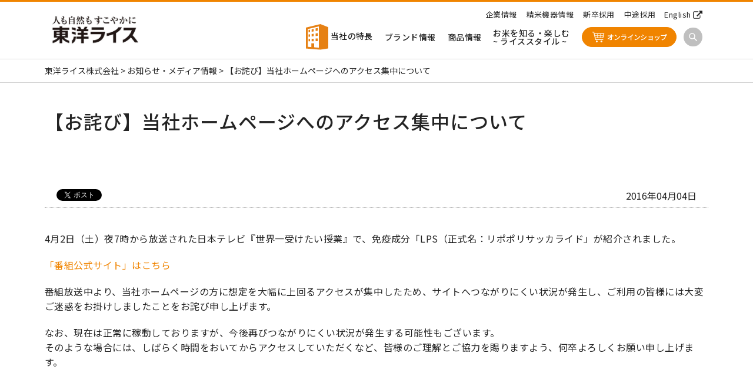

--- FILE ---
content_type: text/html; charset=UTF-8
request_url: https://www.toyo-rice.jp/info/%E3%80%90%E3%81%8A%E8%A9%AB%E3%81%B3%E3%80%91%E5%BD%93%E7%A4%BE%E3%83%9B%E3%83%BC%E3%83%A0%E3%83%9A%E3%83%BC%E3%82%B8%E3%81%B8%E3%81%AE%E3%82%A2%E3%82%AF%E3%82%BB%E3%82%B9%E9%9B%86%E4%B8%AD%E3%81%AB/
body_size: 9292
content:
<!DOCTYPE html>
<html dir="ltr" lang="ja" prefix="og: https://ogp.me/ns#">
<head>
<meta charset="UTF-8">
<meta http-equiv="X-UA-Compatible" content="IE=edge">
<meta name="viewport" content="width=device-width,initial-scale=1.0,user-scalable=no">
<meta name="google-site-verification" content="1JpMB4InmqXrddLZsIPSSnOUOH_fLw571wT0CQR7dJM" />
<!--[if lt IE 9]>
<script src="https://www.toyo-rice.jp/wp/wp-content/themes/toyo/asset/js/css3-mediaqueries.js"></script>
<script src="https://www.toyo-rice.jp/wp/wp-content/themes/toyo/asset/js/html5shiv.js"></script>
<![endif]-->
<link rel="shortcut icon" href="https://www.toyo-rice.jp/wp/wp-content/themes/toyo/favicon.ico">
<link rel="preconnect" href="https://fonts.gstatic.com">
<link href="https://fonts.googleapis.com/css2?family=Noto+Sans+JP:wght@400;500;700&display=swap" rel="stylesheet">
<link rel="stylesheet" href="https://use.fontawesome.com/releases/v5.15.1/css/all.css" integrity="sha384-vp86vTRFVJgpjF9jiIGPEEqYqlDwgyBgEF109VFjmqGmIY/Y4HV4d3Gp2irVfcrp" crossorigin="anonymous">
<link rel="stylesheet" href="https://www.toyo-rice.jp/wp/wp-content/themes/toyo/asset/js/slick/slick-theme.css">
<link rel="stylesheet" href="https://www.toyo-rice.jp/wp/wp-content/themes/toyo/asset/js/slick/slick.css">
<title>【お詫び】当社ホームページへのアクセス集中について - 人も自然もすこやかに 『東洋ライス株式会社』</title>

		<!-- All in One SEO 4.9.1.1 - aioseo.com -->
	<meta name="description" content="4月2日（土）夜7時から放送された日本テレビ『世界一受けたい授業』で、免疫成分「LPS（正式名：リポポリサッカ" />
	<meta name="robots" content="max-image-preview:large" />
	<meta name="author" content="wp-master"/>
	<link rel="canonical" href="https://www.toyo-rice.jp/info/%e3%80%90%e3%81%8a%e8%a9%ab%e3%81%b3%e3%80%91%e5%bd%93%e7%a4%be%e3%83%9b%e3%83%bc%e3%83%a0%e3%83%9a%e3%83%bc%e3%82%b8%e3%81%b8%e3%81%ae%e3%82%a2%e3%82%af%e3%82%bb%e3%82%b9%e9%9b%86%e4%b8%ad%e3%81%ab/" />
	<meta name="generator" content="All in One SEO (AIOSEO) 4.9.1.1" />
		<meta property="og:locale" content="ja_JP" />
		<meta property="og:site_name" content="人も自然もすこやかに 『東洋ライス株式会社』 - お米に関する総合メーカー。1961年の創業以来、独創的な精米機器およびコメの開発により、食生活向上とSDGsに先駆けて環境負荷の低減、持続可能な循環型社会の形成に貢献。精米機器、BG無洗米、金芽米、金芽ロウカット玄米、金芽米エキス等を紹介。" />
		<meta property="og:type" content="article" />
		<meta property="og:title" content="【お詫び】当社ホームページへのアクセス集中について - 人も自然もすこやかに 『東洋ライス株式会社』" />
		<meta property="og:description" content="4月2日（土）夜7時から放送された日本テレビ『世界一受けたい授業』で、免疫成分「LPS（正式名：リポポリサッカ" />
		<meta property="og:url" content="https://www.toyo-rice.jp/info/%e3%80%90%e3%81%8a%e8%a9%ab%e3%81%b3%e3%80%91%e5%bd%93%e7%a4%be%e3%83%9b%e3%83%bc%e3%83%a0%e3%83%9a%e3%83%bc%e3%82%b8%e3%81%b8%e3%81%ae%e3%82%a2%e3%82%af%e3%82%bb%e3%82%b9%e9%9b%86%e4%b8%ad%e3%81%ab/" />
		<meta property="og:image" content="https://www.toyo-rice.jp/wp/wp-content/uploads/2021/09/og.png" />
		<meta property="og:image:secure_url" content="https://www.toyo-rice.jp/wp/wp-content/uploads/2021/09/og.png" />
		<meta property="og:image:width" content="1610" />
		<meta property="og:image:height" content="934" />
		<meta property="article:published_time" content="2016-04-03T17:05:07+00:00" />
		<meta property="article:modified_time" content="2025-10-23T06:46:47+00:00" />
		<meta name="twitter:card" content="summary_large_image" />
		<meta name="twitter:title" content="【お詫び】当社ホームページへのアクセス集中について - 人も自然もすこやかに 『東洋ライス株式会社』" />
		<meta name="twitter:description" content="4月2日（土）夜7時から放送された日本テレビ『世界一受けたい授業』で、免疫成分「LPS（正式名：リポポリサッカ" />
		<meta name="twitter:image" content="https://www.toyo-rice.jp/wp/wp-content/uploads/2021/09/og.png" />
		<script type="application/ld+json" class="aioseo-schema">
			{"@context":"https:\/\/schema.org","@graph":[{"@type":"BlogPosting","@id":"https:\/\/www.toyo-rice.jp\/info\/%e3%80%90%e3%81%8a%e8%a9%ab%e3%81%b3%e3%80%91%e5%bd%93%e7%a4%be%e3%83%9b%e3%83%bc%e3%83%a0%e3%83%9a%e3%83%bc%e3%82%b8%e3%81%b8%e3%81%ae%e3%82%a2%e3%82%af%e3%82%bb%e3%82%b9%e9%9b%86%e4%b8%ad%e3%81%ab\/#blogposting","name":"\u3010\u304a\u8a6b\u3073\u3011\u5f53\u793e\u30db\u30fc\u30e0\u30da\u30fc\u30b8\u3078\u306e\u30a2\u30af\u30bb\u30b9\u96c6\u4e2d\u306b\u3064\u3044\u3066 - \u4eba\u3082\u81ea\u7136\u3082\u3059\u3053\u3084\u304b\u306b \u300e\u6771\u6d0b\u30e9\u30a4\u30b9\u682a\u5f0f\u4f1a\u793e\u300f","headline":"\u3010\u304a\u8a6b\u3073\u3011\u5f53\u793e\u30db\u30fc\u30e0\u30da\u30fc\u30b8\u3078\u306e\u30a2\u30af\u30bb\u30b9\u96c6\u4e2d\u306b\u3064\u3044\u3066","author":{"@id":"https:\/\/www.toyo-rice.jp\/author\/wp-master\/#author"},"publisher":{"@id":"https:\/\/www.toyo-rice.jp\/#organization"},"datePublished":"2016-04-04T02:05:07+09:00","dateModified":"2025-10-23T15:46:47+09:00","inLanguage":"ja","mainEntityOfPage":{"@id":"https:\/\/www.toyo-rice.jp\/info\/%e3%80%90%e3%81%8a%e8%a9%ab%e3%81%b3%e3%80%91%e5%bd%93%e7%a4%be%e3%83%9b%e3%83%bc%e3%83%a0%e3%83%9a%e3%83%bc%e3%82%b8%e3%81%b8%e3%81%ae%e3%82%a2%e3%82%af%e3%82%bb%e3%82%b9%e9%9b%86%e4%b8%ad%e3%81%ab\/#webpage"},"isPartOf":{"@id":"https:\/\/www.toyo-rice.jp\/info\/%e3%80%90%e3%81%8a%e8%a9%ab%e3%81%b3%e3%80%91%e5%bd%93%e7%a4%be%e3%83%9b%e3%83%bc%e3%83%a0%e3%83%9a%e3%83%bc%e3%82%b8%e3%81%b8%e3%81%ae%e3%82%a2%e3%82%af%e3%82%bb%e3%82%b9%e9%9b%86%e4%b8%ad%e3%81%ab\/#webpage"},"articleSection":"\u304a\u77e5\u3089\u305b"},{"@type":"BreadcrumbList","@id":"https:\/\/www.toyo-rice.jp\/info\/%e3%80%90%e3%81%8a%e8%a9%ab%e3%81%b3%e3%80%91%e5%bd%93%e7%a4%be%e3%83%9b%e3%83%bc%e3%83%a0%e3%83%9a%e3%83%bc%e3%82%b8%e3%81%b8%e3%81%ae%e3%82%a2%e3%82%af%e3%82%bb%e3%82%b9%e9%9b%86%e4%b8%ad%e3%81%ab\/#breadcrumblist","itemListElement":[{"@type":"ListItem","@id":"https:\/\/www.toyo-rice.jp#listItem","position":1,"name":"\u30db\u30fc\u30e0","item":"https:\/\/www.toyo-rice.jp","nextItem":{"@type":"ListItem","@id":"https:\/\/www.toyo-rice.jp#listItem","name":"\u6295\u7a3f"}},{"@type":"ListItem","@id":"https:\/\/www.toyo-rice.jp#listItem","position":2,"name":"\u6295\u7a3f","item":"https:\/\/www.toyo-rice.jp","nextItem":{"@type":"ListItem","@id":"https:\/\/www.toyo-rice.jp\/category\/information\/#listItem","name":"\u304a\u77e5\u3089\u305b"},"previousItem":{"@type":"ListItem","@id":"https:\/\/www.toyo-rice.jp#listItem","name":"\u30db\u30fc\u30e0"}},{"@type":"ListItem","@id":"https:\/\/www.toyo-rice.jp\/category\/information\/#listItem","position":3,"name":"\u304a\u77e5\u3089\u305b","item":"https:\/\/www.toyo-rice.jp\/category\/information\/","nextItem":{"@type":"ListItem","@id":"https:\/\/www.toyo-rice.jp\/info\/%e3%80%90%e3%81%8a%e8%a9%ab%e3%81%b3%e3%80%91%e5%bd%93%e7%a4%be%e3%83%9b%e3%83%bc%e3%83%a0%e3%83%9a%e3%83%bc%e3%82%b8%e3%81%b8%e3%81%ae%e3%82%a2%e3%82%af%e3%82%bb%e3%82%b9%e9%9b%86%e4%b8%ad%e3%81%ab\/#listItem","name":"\u3010\u304a\u8a6b\u3073\u3011\u5f53\u793e\u30db\u30fc\u30e0\u30da\u30fc\u30b8\u3078\u306e\u30a2\u30af\u30bb\u30b9\u96c6\u4e2d\u306b\u3064\u3044\u3066"},"previousItem":{"@type":"ListItem","@id":"https:\/\/www.toyo-rice.jp#listItem","name":"\u6295\u7a3f"}},{"@type":"ListItem","@id":"https:\/\/www.toyo-rice.jp\/info\/%e3%80%90%e3%81%8a%e8%a9%ab%e3%81%b3%e3%80%91%e5%bd%93%e7%a4%be%e3%83%9b%e3%83%bc%e3%83%a0%e3%83%9a%e3%83%bc%e3%82%b8%e3%81%b8%e3%81%ae%e3%82%a2%e3%82%af%e3%82%bb%e3%82%b9%e9%9b%86%e4%b8%ad%e3%81%ab\/#listItem","position":4,"name":"\u3010\u304a\u8a6b\u3073\u3011\u5f53\u793e\u30db\u30fc\u30e0\u30da\u30fc\u30b8\u3078\u306e\u30a2\u30af\u30bb\u30b9\u96c6\u4e2d\u306b\u3064\u3044\u3066","previousItem":{"@type":"ListItem","@id":"https:\/\/www.toyo-rice.jp\/category\/information\/#listItem","name":"\u304a\u77e5\u3089\u305b"}}]},{"@type":"Organization","@id":"https:\/\/www.toyo-rice.jp\/#organization","name":"\u4eba\u3082\u81ea\u7136\u3082\u3059\u3053\u3084\u304b\u306b \u300e\u6771\u6d0b\u30e9\u30a4\u30b9\u682a\u5f0f\u4f1a\u793e\u300f","description":"\u304a\u7c73\u306b\u95a2\u3059\u308b\u7dcf\u5408\u30e1\u30fc\u30ab\u30fc\u30021961\u5e74\u306e\u5275\u696d\u4ee5\u6765\u3001\u72ec\u5275\u7684\u306a\u7cbe\u7c73\u6a5f\u5668\u304a\u3088\u3073\u30b3\u30e1\u306e\u958b\u767a\u306b\u3088\u308a\u3001\u98df\u751f\u6d3b\u5411\u4e0a\u3068SDGs\u306b\u5148\u99c6\u3051\u3066\u74b0\u5883\u8ca0\u8377\u306e\u4f4e\u6e1b\u3001\u6301\u7d9a\u53ef\u80fd\u306a\u5faa\u74b0\u578b\u793e\u4f1a\u306e\u5f62\u6210\u306b\u8ca2\u732e\u3002\u7cbe\u7c73\u6a5f\u5668\u3001BG\u7121\u6d17\u7c73\u3001\u91d1\u82bd\u7c73\u3001\u91d1\u82bd\u30ed\u30a6\u30ab\u30c3\u30c8\u7384\u7c73\u3001\u91d1\u82bd\u7c73\u30a8\u30ad\u30b9\u7b49\u3092\u7d39\u4ecb\u3002","url":"https:\/\/www.toyo-rice.jp\/"},{"@type":"Person","@id":"https:\/\/www.toyo-rice.jp\/author\/wp-master\/#author","url":"https:\/\/www.toyo-rice.jp\/author\/wp-master\/","name":"wp-master","image":{"@type":"ImageObject","@id":"https:\/\/www.toyo-rice.jp\/info\/%e3%80%90%e3%81%8a%e8%a9%ab%e3%81%b3%e3%80%91%e5%bd%93%e7%a4%be%e3%83%9b%e3%83%bc%e3%83%a0%e3%83%9a%e3%83%bc%e3%82%b8%e3%81%b8%e3%81%ae%e3%82%a2%e3%82%af%e3%82%bb%e3%82%b9%e9%9b%86%e4%b8%ad%e3%81%ab\/#authorImage","url":"https:\/\/secure.gravatar.com\/avatar\/2bd5780d0a50028432d564e89218730b4ae99125b7d8be1577adb4fd04337da4?s=96&d=mm&r=g","width":96,"height":96,"caption":"wp-master"}},{"@type":"WebPage","@id":"https:\/\/www.toyo-rice.jp\/info\/%e3%80%90%e3%81%8a%e8%a9%ab%e3%81%b3%e3%80%91%e5%bd%93%e7%a4%be%e3%83%9b%e3%83%bc%e3%83%a0%e3%83%9a%e3%83%bc%e3%82%b8%e3%81%b8%e3%81%ae%e3%82%a2%e3%82%af%e3%82%bb%e3%82%b9%e9%9b%86%e4%b8%ad%e3%81%ab\/#webpage","url":"https:\/\/www.toyo-rice.jp\/info\/%e3%80%90%e3%81%8a%e8%a9%ab%e3%81%b3%e3%80%91%e5%bd%93%e7%a4%be%e3%83%9b%e3%83%bc%e3%83%a0%e3%83%9a%e3%83%bc%e3%82%b8%e3%81%b8%e3%81%ae%e3%82%a2%e3%82%af%e3%82%bb%e3%82%b9%e9%9b%86%e4%b8%ad%e3%81%ab\/","name":"\u3010\u304a\u8a6b\u3073\u3011\u5f53\u793e\u30db\u30fc\u30e0\u30da\u30fc\u30b8\u3078\u306e\u30a2\u30af\u30bb\u30b9\u96c6\u4e2d\u306b\u3064\u3044\u3066 - \u4eba\u3082\u81ea\u7136\u3082\u3059\u3053\u3084\u304b\u306b \u300e\u6771\u6d0b\u30e9\u30a4\u30b9\u682a\u5f0f\u4f1a\u793e\u300f","description":"4\u67082\u65e5\uff08\u571f\uff09\u591c7\u6642\u304b\u3089\u653e\u9001\u3055\u308c\u305f\u65e5\u672c\u30c6\u30ec\u30d3\u300e\u4e16\u754c\u4e00\u53d7\u3051\u305f\u3044\u6388\u696d\u300f\u3067\u3001\u514d\u75ab\u6210\u5206\u300cLPS\uff08\u6b63\u5f0f\u540d\uff1a\u30ea\u30dd\u30dd\u30ea\u30b5\u30c3\u30ab","inLanguage":"ja","isPartOf":{"@id":"https:\/\/www.toyo-rice.jp\/#website"},"breadcrumb":{"@id":"https:\/\/www.toyo-rice.jp\/info\/%e3%80%90%e3%81%8a%e8%a9%ab%e3%81%b3%e3%80%91%e5%bd%93%e7%a4%be%e3%83%9b%e3%83%bc%e3%83%a0%e3%83%9a%e3%83%bc%e3%82%b8%e3%81%b8%e3%81%ae%e3%82%a2%e3%82%af%e3%82%bb%e3%82%b9%e9%9b%86%e4%b8%ad%e3%81%ab\/#breadcrumblist"},"author":{"@id":"https:\/\/www.toyo-rice.jp\/author\/wp-master\/#author"},"creator":{"@id":"https:\/\/www.toyo-rice.jp\/author\/wp-master\/#author"},"datePublished":"2016-04-04T02:05:07+09:00","dateModified":"2025-10-23T15:46:47+09:00"},{"@type":"WebSite","@id":"https:\/\/www.toyo-rice.jp\/#website","url":"https:\/\/www.toyo-rice.jp\/","name":"\u4eba\u3082\u81ea\u7136\u3082\u3059\u3053\u3084\u304b\u306b \u300e\u6771\u6d0b\u30e9\u30a4\u30b9\u682a\u5f0f\u4f1a\u793e\u300f","description":"\u304a\u7c73\u306b\u95a2\u3059\u308b\u7dcf\u5408\u30e1\u30fc\u30ab\u30fc\u30021961\u5e74\u306e\u5275\u696d\u4ee5\u6765\u3001\u72ec\u5275\u7684\u306a\u7cbe\u7c73\u6a5f\u5668\u304a\u3088\u3073\u30b3\u30e1\u306e\u958b\u767a\u306b\u3088\u308a\u3001\u98df\u751f\u6d3b\u5411\u4e0a\u3068SDGs\u306b\u5148\u99c6\u3051\u3066\u74b0\u5883\u8ca0\u8377\u306e\u4f4e\u6e1b\u3001\u6301\u7d9a\u53ef\u80fd\u306a\u5faa\u74b0\u578b\u793e\u4f1a\u306e\u5f62\u6210\u306b\u8ca2\u732e\u3002\u7cbe\u7c73\u6a5f\u5668\u3001BG\u7121\u6d17\u7c73\u3001\u91d1\u82bd\u7c73\u3001\u91d1\u82bd\u30ed\u30a6\u30ab\u30c3\u30c8\u7384\u7c73\u3001\u91d1\u82bd\u7c73\u30a8\u30ad\u30b9\u7b49\u3092\u7d39\u4ecb\u3002","inLanguage":"ja","publisher":{"@id":"https:\/\/www.toyo-rice.jp\/#organization"}}]}
		</script>
		<!-- All in One SEO -->

<link rel="alternate" type="application/rss+xml" title="人も自然もすこやかに 『東洋ライス株式会社』 &raquo; 【お詫び】当社ホームページへのアクセス集中について のコメントのフィード" href="https://www.toyo-rice.jp/info/%e3%80%90%e3%81%8a%e8%a9%ab%e3%81%b3%e3%80%91%e5%bd%93%e7%a4%be%e3%83%9b%e3%83%bc%e3%83%a0%e3%83%9a%e3%83%bc%e3%82%b8%e3%81%b8%e3%81%ae%e3%82%a2%e3%82%af%e3%82%bb%e3%82%b9%e9%9b%86%e4%b8%ad%e3%81%ab/feed/" />
<link rel="alternate" title="oEmbed (JSON)" type="application/json+oembed" href="https://www.toyo-rice.jp/wp-json/oembed/1.0/embed?url=https%3A%2F%2Fwww.toyo-rice.jp%2Finfo%2F%25e3%2580%2590%25e3%2581%258a%25e8%25a9%25ab%25e3%2581%25b3%25e3%2580%2591%25e5%25bd%2593%25e7%25a4%25be%25e3%2583%259b%25e3%2583%25bc%25e3%2583%25a0%25e3%2583%259a%25e3%2583%25bc%25e3%2582%25b8%25e3%2581%25b8%25e3%2581%25ae%25e3%2582%25a2%25e3%2582%25af%25e3%2582%25bb%25e3%2582%25b9%25e9%259b%2586%25e4%25b8%25ad%25e3%2581%25ab%2F" />
<link rel="alternate" title="oEmbed (XML)" type="text/xml+oembed" href="https://www.toyo-rice.jp/wp-json/oembed/1.0/embed?url=https%3A%2F%2Fwww.toyo-rice.jp%2Finfo%2F%25e3%2580%2590%25e3%2581%258a%25e8%25a9%25ab%25e3%2581%25b3%25e3%2580%2591%25e5%25bd%2593%25e7%25a4%25be%25e3%2583%259b%25e3%2583%25bc%25e3%2583%25a0%25e3%2583%259a%25e3%2583%25bc%25e3%2582%25b8%25e3%2581%25b8%25e3%2581%25ae%25e3%2582%25a2%25e3%2582%25af%25e3%2582%25bb%25e3%2582%25b9%25e9%259b%2586%25e4%25b8%25ad%25e3%2581%25ab%2F&#038;format=xml" />
<style id='wp-img-auto-sizes-contain-inline-css' type='text/css'>
img:is([sizes=auto i],[sizes^="auto," i]){contain-intrinsic-size:3000px 1500px}
/*# sourceURL=wp-img-auto-sizes-contain-inline-css */
</style>
<style id='wp-block-library-inline-css' type='text/css'>
:root{--wp-block-synced-color:#7a00df;--wp-block-synced-color--rgb:122,0,223;--wp-bound-block-color:var(--wp-block-synced-color);--wp-editor-canvas-background:#ddd;--wp-admin-theme-color:#007cba;--wp-admin-theme-color--rgb:0,124,186;--wp-admin-theme-color-darker-10:#006ba1;--wp-admin-theme-color-darker-10--rgb:0,107,160.5;--wp-admin-theme-color-darker-20:#005a87;--wp-admin-theme-color-darker-20--rgb:0,90,135;--wp-admin-border-width-focus:2px}@media (min-resolution:192dpi){:root{--wp-admin-border-width-focus:1.5px}}.wp-element-button{cursor:pointer}:root .has-very-light-gray-background-color{background-color:#eee}:root .has-very-dark-gray-background-color{background-color:#313131}:root .has-very-light-gray-color{color:#eee}:root .has-very-dark-gray-color{color:#313131}:root .has-vivid-green-cyan-to-vivid-cyan-blue-gradient-background{background:linear-gradient(135deg,#00d084,#0693e3)}:root .has-purple-crush-gradient-background{background:linear-gradient(135deg,#34e2e4,#4721fb 50%,#ab1dfe)}:root .has-hazy-dawn-gradient-background{background:linear-gradient(135deg,#faaca8,#dad0ec)}:root .has-subdued-olive-gradient-background{background:linear-gradient(135deg,#fafae1,#67a671)}:root .has-atomic-cream-gradient-background{background:linear-gradient(135deg,#fdd79a,#004a59)}:root .has-nightshade-gradient-background{background:linear-gradient(135deg,#330968,#31cdcf)}:root .has-midnight-gradient-background{background:linear-gradient(135deg,#020381,#2874fc)}:root{--wp--preset--font-size--normal:16px;--wp--preset--font-size--huge:42px}.has-regular-font-size{font-size:1em}.has-larger-font-size{font-size:2.625em}.has-normal-font-size{font-size:var(--wp--preset--font-size--normal)}.has-huge-font-size{font-size:var(--wp--preset--font-size--huge)}.has-text-align-center{text-align:center}.has-text-align-left{text-align:left}.has-text-align-right{text-align:right}.has-fit-text{white-space:nowrap!important}#end-resizable-editor-section{display:none}.aligncenter{clear:both}.items-justified-left{justify-content:flex-start}.items-justified-center{justify-content:center}.items-justified-right{justify-content:flex-end}.items-justified-space-between{justify-content:space-between}.screen-reader-text{border:0;clip-path:inset(50%);height:1px;margin:-1px;overflow:hidden;padding:0;position:absolute;width:1px;word-wrap:normal!important}.screen-reader-text:focus{background-color:#ddd;clip-path:none;color:#444;display:block;font-size:1em;height:auto;left:5px;line-height:normal;padding:15px 23px 14px;text-decoration:none;top:5px;width:auto;z-index:100000}html :where(.has-border-color){border-style:solid}html :where([style*=border-top-color]){border-top-style:solid}html :where([style*=border-right-color]){border-right-style:solid}html :where([style*=border-bottom-color]){border-bottom-style:solid}html :where([style*=border-left-color]){border-left-style:solid}html :where([style*=border-width]){border-style:solid}html :where([style*=border-top-width]){border-top-style:solid}html :where([style*=border-right-width]){border-right-style:solid}html :where([style*=border-bottom-width]){border-bottom-style:solid}html :where([style*=border-left-width]){border-left-style:solid}html :where(img[class*=wp-image-]){height:auto;max-width:100%}:where(figure){margin:0 0 1em}html :where(.is-position-sticky){--wp-admin--admin-bar--position-offset:var(--wp-admin--admin-bar--height,0px)}@media screen and (max-width:600px){html :where(.is-position-sticky){--wp-admin--admin-bar--position-offset:0px}}

/*# sourceURL=wp-block-library-inline-css */
</style><style id='global-styles-inline-css' type='text/css'>
:root{--wp--preset--aspect-ratio--square: 1;--wp--preset--aspect-ratio--4-3: 4/3;--wp--preset--aspect-ratio--3-4: 3/4;--wp--preset--aspect-ratio--3-2: 3/2;--wp--preset--aspect-ratio--2-3: 2/3;--wp--preset--aspect-ratio--16-9: 16/9;--wp--preset--aspect-ratio--9-16: 9/16;--wp--preset--color--black: #000000;--wp--preset--color--cyan-bluish-gray: #abb8c3;--wp--preset--color--white: #ffffff;--wp--preset--color--pale-pink: #f78da7;--wp--preset--color--vivid-red: #cf2e2e;--wp--preset--color--luminous-vivid-orange: #ff6900;--wp--preset--color--luminous-vivid-amber: #fcb900;--wp--preset--color--light-green-cyan: #7bdcb5;--wp--preset--color--vivid-green-cyan: #00d084;--wp--preset--color--pale-cyan-blue: #8ed1fc;--wp--preset--color--vivid-cyan-blue: #0693e3;--wp--preset--color--vivid-purple: #9b51e0;--wp--preset--gradient--vivid-cyan-blue-to-vivid-purple: linear-gradient(135deg,rgb(6,147,227) 0%,rgb(155,81,224) 100%);--wp--preset--gradient--light-green-cyan-to-vivid-green-cyan: linear-gradient(135deg,rgb(122,220,180) 0%,rgb(0,208,130) 100%);--wp--preset--gradient--luminous-vivid-amber-to-luminous-vivid-orange: linear-gradient(135deg,rgb(252,185,0) 0%,rgb(255,105,0) 100%);--wp--preset--gradient--luminous-vivid-orange-to-vivid-red: linear-gradient(135deg,rgb(255,105,0) 0%,rgb(207,46,46) 100%);--wp--preset--gradient--very-light-gray-to-cyan-bluish-gray: linear-gradient(135deg,rgb(238,238,238) 0%,rgb(169,184,195) 100%);--wp--preset--gradient--cool-to-warm-spectrum: linear-gradient(135deg,rgb(74,234,220) 0%,rgb(151,120,209) 20%,rgb(207,42,186) 40%,rgb(238,44,130) 60%,rgb(251,105,98) 80%,rgb(254,248,76) 100%);--wp--preset--gradient--blush-light-purple: linear-gradient(135deg,rgb(255,206,236) 0%,rgb(152,150,240) 100%);--wp--preset--gradient--blush-bordeaux: linear-gradient(135deg,rgb(254,205,165) 0%,rgb(254,45,45) 50%,rgb(107,0,62) 100%);--wp--preset--gradient--luminous-dusk: linear-gradient(135deg,rgb(255,203,112) 0%,rgb(199,81,192) 50%,rgb(65,88,208) 100%);--wp--preset--gradient--pale-ocean: linear-gradient(135deg,rgb(255,245,203) 0%,rgb(182,227,212) 50%,rgb(51,167,181) 100%);--wp--preset--gradient--electric-grass: linear-gradient(135deg,rgb(202,248,128) 0%,rgb(113,206,126) 100%);--wp--preset--gradient--midnight: linear-gradient(135deg,rgb(2,3,129) 0%,rgb(40,116,252) 100%);--wp--preset--font-size--small: 13px;--wp--preset--font-size--medium: 20px;--wp--preset--font-size--large: 36px;--wp--preset--font-size--x-large: 42px;--wp--preset--spacing--20: 0.44rem;--wp--preset--spacing--30: 0.67rem;--wp--preset--spacing--40: 1rem;--wp--preset--spacing--50: 1.5rem;--wp--preset--spacing--60: 2.25rem;--wp--preset--spacing--70: 3.38rem;--wp--preset--spacing--80: 5.06rem;--wp--preset--shadow--natural: 6px 6px 9px rgba(0, 0, 0, 0.2);--wp--preset--shadow--deep: 12px 12px 50px rgba(0, 0, 0, 0.4);--wp--preset--shadow--sharp: 6px 6px 0px rgba(0, 0, 0, 0.2);--wp--preset--shadow--outlined: 6px 6px 0px -3px rgb(255, 255, 255), 6px 6px rgb(0, 0, 0);--wp--preset--shadow--crisp: 6px 6px 0px rgb(0, 0, 0);}:where(.is-layout-flex){gap: 0.5em;}:where(.is-layout-grid){gap: 0.5em;}body .is-layout-flex{display: flex;}.is-layout-flex{flex-wrap: wrap;align-items: center;}.is-layout-flex > :is(*, div){margin: 0;}body .is-layout-grid{display: grid;}.is-layout-grid > :is(*, div){margin: 0;}:where(.wp-block-columns.is-layout-flex){gap: 2em;}:where(.wp-block-columns.is-layout-grid){gap: 2em;}:where(.wp-block-post-template.is-layout-flex){gap: 1.25em;}:where(.wp-block-post-template.is-layout-grid){gap: 1.25em;}.has-black-color{color: var(--wp--preset--color--black) !important;}.has-cyan-bluish-gray-color{color: var(--wp--preset--color--cyan-bluish-gray) !important;}.has-white-color{color: var(--wp--preset--color--white) !important;}.has-pale-pink-color{color: var(--wp--preset--color--pale-pink) !important;}.has-vivid-red-color{color: var(--wp--preset--color--vivid-red) !important;}.has-luminous-vivid-orange-color{color: var(--wp--preset--color--luminous-vivid-orange) !important;}.has-luminous-vivid-amber-color{color: var(--wp--preset--color--luminous-vivid-amber) !important;}.has-light-green-cyan-color{color: var(--wp--preset--color--light-green-cyan) !important;}.has-vivid-green-cyan-color{color: var(--wp--preset--color--vivid-green-cyan) !important;}.has-pale-cyan-blue-color{color: var(--wp--preset--color--pale-cyan-blue) !important;}.has-vivid-cyan-blue-color{color: var(--wp--preset--color--vivid-cyan-blue) !important;}.has-vivid-purple-color{color: var(--wp--preset--color--vivid-purple) !important;}.has-black-background-color{background-color: var(--wp--preset--color--black) !important;}.has-cyan-bluish-gray-background-color{background-color: var(--wp--preset--color--cyan-bluish-gray) !important;}.has-white-background-color{background-color: var(--wp--preset--color--white) !important;}.has-pale-pink-background-color{background-color: var(--wp--preset--color--pale-pink) !important;}.has-vivid-red-background-color{background-color: var(--wp--preset--color--vivid-red) !important;}.has-luminous-vivid-orange-background-color{background-color: var(--wp--preset--color--luminous-vivid-orange) !important;}.has-luminous-vivid-amber-background-color{background-color: var(--wp--preset--color--luminous-vivid-amber) !important;}.has-light-green-cyan-background-color{background-color: var(--wp--preset--color--light-green-cyan) !important;}.has-vivid-green-cyan-background-color{background-color: var(--wp--preset--color--vivid-green-cyan) !important;}.has-pale-cyan-blue-background-color{background-color: var(--wp--preset--color--pale-cyan-blue) !important;}.has-vivid-cyan-blue-background-color{background-color: var(--wp--preset--color--vivid-cyan-blue) !important;}.has-vivid-purple-background-color{background-color: var(--wp--preset--color--vivid-purple) !important;}.has-black-border-color{border-color: var(--wp--preset--color--black) !important;}.has-cyan-bluish-gray-border-color{border-color: var(--wp--preset--color--cyan-bluish-gray) !important;}.has-white-border-color{border-color: var(--wp--preset--color--white) !important;}.has-pale-pink-border-color{border-color: var(--wp--preset--color--pale-pink) !important;}.has-vivid-red-border-color{border-color: var(--wp--preset--color--vivid-red) !important;}.has-luminous-vivid-orange-border-color{border-color: var(--wp--preset--color--luminous-vivid-orange) !important;}.has-luminous-vivid-amber-border-color{border-color: var(--wp--preset--color--luminous-vivid-amber) !important;}.has-light-green-cyan-border-color{border-color: var(--wp--preset--color--light-green-cyan) !important;}.has-vivid-green-cyan-border-color{border-color: var(--wp--preset--color--vivid-green-cyan) !important;}.has-pale-cyan-blue-border-color{border-color: var(--wp--preset--color--pale-cyan-blue) !important;}.has-vivid-cyan-blue-border-color{border-color: var(--wp--preset--color--vivid-cyan-blue) !important;}.has-vivid-purple-border-color{border-color: var(--wp--preset--color--vivid-purple) !important;}.has-vivid-cyan-blue-to-vivid-purple-gradient-background{background: var(--wp--preset--gradient--vivid-cyan-blue-to-vivid-purple) !important;}.has-light-green-cyan-to-vivid-green-cyan-gradient-background{background: var(--wp--preset--gradient--light-green-cyan-to-vivid-green-cyan) !important;}.has-luminous-vivid-amber-to-luminous-vivid-orange-gradient-background{background: var(--wp--preset--gradient--luminous-vivid-amber-to-luminous-vivid-orange) !important;}.has-luminous-vivid-orange-to-vivid-red-gradient-background{background: var(--wp--preset--gradient--luminous-vivid-orange-to-vivid-red) !important;}.has-very-light-gray-to-cyan-bluish-gray-gradient-background{background: var(--wp--preset--gradient--very-light-gray-to-cyan-bluish-gray) !important;}.has-cool-to-warm-spectrum-gradient-background{background: var(--wp--preset--gradient--cool-to-warm-spectrum) !important;}.has-blush-light-purple-gradient-background{background: var(--wp--preset--gradient--blush-light-purple) !important;}.has-blush-bordeaux-gradient-background{background: var(--wp--preset--gradient--blush-bordeaux) !important;}.has-luminous-dusk-gradient-background{background: var(--wp--preset--gradient--luminous-dusk) !important;}.has-pale-ocean-gradient-background{background: var(--wp--preset--gradient--pale-ocean) !important;}.has-electric-grass-gradient-background{background: var(--wp--preset--gradient--electric-grass) !important;}.has-midnight-gradient-background{background: var(--wp--preset--gradient--midnight) !important;}.has-small-font-size{font-size: var(--wp--preset--font-size--small) !important;}.has-medium-font-size{font-size: var(--wp--preset--font-size--medium) !important;}.has-large-font-size{font-size: var(--wp--preset--font-size--large) !important;}.has-x-large-font-size{font-size: var(--wp--preset--font-size--x-large) !important;}
/*# sourceURL=global-styles-inline-css */
</style>

<style id='classic-theme-styles-inline-css' type='text/css'>
/*! This file is auto-generated */
.wp-block-button__link{color:#fff;background-color:#32373c;border-radius:9999px;box-shadow:none;text-decoration:none;padding:calc(.667em + 2px) calc(1.333em + 2px);font-size:1.125em}.wp-block-file__button{background:#32373c;color:#fff;text-decoration:none}
/*# sourceURL=/wp-includes/css/classic-themes.min.css */
</style>
<link rel='stylesheet' id='style-css' href='https://www.toyo-rice.jp/wp/wp-content/themes/toyo/style.css?ver=6.9' type='text/css' media='all' />
<link rel='stylesheet' id='tablepress-default-css' href='https://www.toyo-rice.jp/wp/wp-content/plugins/tablepress/css/build/default.css?ver=3.2.5' type='text/css' media='all' />
<style id='tablepress-default-inline-css' type='text/css'>
.tablepress-id-94{width:50%}
/*# sourceURL=tablepress-default-inline-css */
</style>
<link rel='stylesheet' id='mimetypes-link-icons-css' href='https://www.toyo-rice.jp/wp/wp-content/plugins/mimetypes-link-icons/css/style.php?cssvars=bXRsaV9oZWlnaHQ9MTYmbXRsaV9pbWFnZV90eXBlPXBuZyZtdGxpX2xlZnRvcnJpZ2h0PWxlZnQmYWN0aXZlX3R5cGVzPWNzdnxwZGZ8cHB0fHBwdHg&#038;ver=3.0' type='text/css' media='all' />
<link rel='stylesheet' id='wp-block-paragraph-css' href='https://www.toyo-rice.jp/wp/wp-includes/blocks/paragraph/style.min.css?ver=6.9' type='text/css' media='all' />
<script type="text/javascript" src="https://www.toyo-rice.jp/wp/wp-includes/js/jquery/jquery.min.js?ver=3.7.1" id="jquery-core-js"></script>
<script type="text/javascript" src="https://www.toyo-rice.jp/wp/wp-includes/js/jquery/jquery-migrate.min.js?ver=3.4.1" id="jquery-migrate-js"></script>
<link rel="https://api.w.org/" href="https://www.toyo-rice.jp/wp-json/" /><link rel="alternate" title="JSON" type="application/json" href="https://www.toyo-rice.jp/wp-json/wp/v2/posts/1760" /><link rel="EditURI" type="application/rsd+xml" title="RSD" href="https://www.toyo-rice.jp/wp/xmlrpc.php?rsd" />
<link rel='shortlink' href='https://www.toyo-rice.jp/?p=1760' />
<link rel="stylesheet" href="https://www.toyo-rice.jp/wp/wp-content/themes/toyo/custom.css">
<link rel="stylesheet" href="https://www.toyo-rice.jp/wp/wp-content/themes/toyo/toyorice.css">
<link rel="stylesheet" href="https://cdnjs.cloudflare.com/ajax/libs/fancybox/3.2.5/jquery.fancybox.min.css" />

    <!-- Global site tag (gtag.js) - Google Ads: 1038553342 旧担当者使用タグ -->
    <script async src="https://www.googletagmanager.com/gtag/js?id=AW-1038553342"></script>
    <script>
        window.dataLayer = window.dataLayer || [];
        function gtag() {
            dataLayer.push(arguments);
        }
        gtag('js', new Date());
        gtag('config', 'AW-1038553342');
    </script>

    <!-- Global site tag (gtag.js) - GoogleAnalyticsのタグ -->
    <script async src="https://www.googletagmanager.com/gtag/js?id=UA-909079-1"></script>
    <script>
      window.dataLayer = window.dataLayer || [];
      function gtag(){dataLayer.push(arguments);}
      gtag('js', new Date());
      gtag('config', 'UA-909079-1');
    </script>


</head>

<body class="wp-singular post-template-default single single-post postid-1760 single-format-standard wp-theme-toyo drawer drawer--top">

<div class="wrap">

  <header>
    <div class="head_in">
      <div class="logo_wrap"><a href="https://www.toyo-rice.jp/"><img src="https://www.toyo-rice.jp/wp/wp-content/themes/toyo/asset/images/logo.jpg" alt="東洋ライス株式会社"></a></div>
      <div class="gnav_wrap">
        <ul class="sub_nav">
          <li><a href="https://www.toyo-rice.jp/about/">企業情報</a></li>
          <li><a href="https://www.toyo-rice.jp/seimaiki/">精米機器情報</a></li>
          <li><a href="https://www.toyo-rice.jp/recruit/">新卒採用</a></li>
          <li><a href="https://www.toyo-rice.jp/mid-career_recruit/">中途採用</a></li>
          <li><a href="https://kinmemai.com/" target="_blank" class="external_link">English</a></li>
        </ul>
        <nav id="gnav" class="gnav">
          <ul>
            <li><a href="https://www.toyo-rice.jp/features/"><img src="https://www.toyo-rice.jp/wp/wp-content/themes/toyo/asset/svg/icon_header_features.svg" alt="当社の特長"> 当社の特長</a></li>
            <li><a href="https://www.toyo-rice.jp/brand/">ブランド情報</a></li>
            <li><a href="https://www.toyo-rice.jp/product/">商品情報</a></li>
            <li><a href="https://www.toyo-rice.jp/ricestyle/">お米を知る・楽しむ<br>~ ライススタイル ~</a></li>
            <li class="btn_cart"><a href="https://www.toyorice.jp/" target="_blank">オンラインショップ</a></li>
            <li>
              <form method="get" action="https://www.toyo-rice.jp/" class="search" id="search">
                <input type="text" name="s" id="search_box" class="search_box">
                <button type="submit"><img src="https://www.toyo-rice.jp/wp/wp-content/themes/toyo/asset/svg/search.svg" alt="検索"></button>
              </form>
            </li>
          </ul>
        </nav>
        <div class="drawer_btn" id="drawer_btn">
          <p><img src="https://www.toyo-rice.jp/wp/wp-content/themes/toyo/asset/svg/hamburger.svg" alt="メニュー"></p>
        </div>
      </div>
    </div>
  </header>

  <div class="drawer_panel" id="drawer_panel">
    <p class="cls_btn" id="cls_btn"><img src="https://www.toyo-rice.jp/wp/wp-content/themes/toyo/asset/svg/close.svg" alt="閉じる"></p>
    <ul class="drawer_menu_list">
      <li><a href="https://www.toyo-rice.jp/features/"><img src="https://www.toyo-rice.jp/wp/wp-content/themes/toyo/asset/svg/icon_header_features.svg" alt="当社の特長" width="30"> 当社の特長</a></li>
      <li><a href="https://www.toyo-rice.jp/brand/">ブランド情報</a></li>
      <li><a href="https://www.toyo-rice.jp/product/">商品情報</a></li>
      <li><a href="https://www.toyo-rice.jp/ricestyle/">お米を知る・楽しむ<br>～ライススタイル～</a></li>
      <li class="submenu"><a href="https://www.toyo-rice.jp/about/">企業情報</a></li>
      <li class="submenu"><a href="https://www.toyo-rice.jp/seimaiki/">精米機器情報</a></li>
      <li class="submenu"><a href="https://www.toyo-rice.jp/recruit/">新卒採用</a></li>
      <li class="submenu"><a href="https://www.toyo-rice.jp/mid-career_recruit/">中途採用</a></li>
      <li class="submenu btn_cart_sp"><a href="https://www.toyorice.jp/" target="_blank" class="external_link"><span>オンラインショップ</span></a></li>
      <li class="submenu"><a href="https://kinmemai.com/" target="_blank" class="external_link">English</a></li>
      <li>
        <form method="get" action="https://www.toyo-rice.jp/" class="search" id="search">
          <input type="text" name="s" id="search_box" class="search_box">
          <button type="submit"><img src="https://www.toyo-rice.jp/wp/wp-content/themes/toyo/asset/svg/search.svg" alt="検索"></button>
        </form>
      </li>
    </ul>
  </div>
  <main class="post_page">
          


  
    <div class="breadcrumbs" typeof="BreadcrumbList" vocab="https://schema.org/">
      <div class="inner">
        <span property="itemListElement" typeof="ListItem">
          <a property="item" typeof="WebPage" title="Go to 東洋ライス株式会社." href="https://www.toyo-rice.jp/" class="home">
            <span property="name">東洋ライス株式会社</span>
          </a>
          <meta property="position" content="1">
        </span> &gt;
        <span property="itemListElement" typeof="ListItem">
          <a property="item" typeof="WebPage" title="Go to 'お知らせ・メディア情報'." href="https://www.toyo-rice.jp/info/index" class="taxonomy category">
            <span property="name">お知らせ・メディア情報</span>
          </a>
          <meta property="position" content="2">
        </span> &gt;
        <span property="itemListElement" typeof="ListItem">
          <span property="name" class="post post-post current-item">【お詫び】当社ホームページへのアクセス集中について</span>
          <meta property="url" content="https://www.toyo-rice.jp/info/%e3%80%90%e3%81%8a%e8%a9%ab%e3%81%b3%e3%80%91%e5%bd%93%e7%a4%be%e3%83%9b%e3%83%bc%e3%83%a0%e3%83%9a%e3%83%bc%e3%82%b8%e3%81%b8%e3%81%ae%e3%82%a2%e3%82%af%e3%82%bb%e3%82%b9%e9%9b%86%e4%b8%ad%e3%81%ab/">
          <meta property="position" content="3">
        </span>
      </div>
    </div>

  
    <article>
      <div class="content_box">
        <h2>【お詫び】当社ホームページへのアクセス集中について</h2>
        <div class="datetime">
          <div class="sns-shares-list">
  <div class="sns-shares-list__btn">
    <a href="https://twitter.com/share?ref_src=twsrc%5Etfw" class="twitter-share-button" data-show-count="false">Tweet</a>
    <script async src="https://platform.twitter.com/widgets.js" charset="utf-8"></script>
  </div>
  <div class="sns-shares-list__btn">
    <div id="fb-root"></div>
    <script async defer crossorigin="anonymous" src="https://connect.facebook.net/ja_JP/sdk.js#xfbml=1&version=v12.0" nonce="ftdzu9OY"></script>
    <div class="fb-share-button" data-href="https://www.toyo-rice.jp/info/%e3%80%90%e3%81%8a%e8%a9%ab%e3%81%b3%e3%80%91%e5%bd%93%e7%a4%be%e3%83%9b%e3%83%bc%e3%83%a0%e3%83%9a%e3%83%bc%e3%82%b8%e3%81%b8%e3%81%ae%e3%82%a2%e3%82%af%e3%82%bb%e3%82%b9%e9%9b%86%e4%b8%ad%e3%81%ab/" data-layout="button" data-size="small"><a target="_blank" href="https://www.facebook.com/sharer/sharer.php?u=https://www.toyo-rice.jp/info/%e3%80%90%e3%81%8a%e8%a9%ab%e3%81%b3%e3%80%91%e5%bd%93%e7%a4%be%e3%83%9b%e3%83%bc%e3%83%a0%e3%83%9a%e3%83%bc%e3%82%b8%e3%81%b8%e3%81%ae%e3%82%a2%e3%82%af%e3%82%bb%e3%82%b9%e9%9b%86%e4%b8%ad%e3%81%ab/&amp;src=sdkpreparse" class="fb-xfbml-parse-ignore">Share_origin</a></div>
  </div>
</div>          <time>2016年04月04日</time>
        </div>
        
<p>4月2日（土）夜7時から放送された日本テレビ『世界一受けたい授業』で、免疫成分「LPS（正式名：リポポリサッカライド」が紹介されました。</p>



<p><a href="http://www.ntv.co.jp/sekaju/onair/160402/02.html" rel="noreferrer noopener" target="_blank">「番組公式サイト」はこちら</a></p>



<p>番組放送中より、当社ホームページの方に想定を大幅に上回るアクセスが集中したため、サイトへつながりにくい状況が発生し、ご利用の皆様には大変ご迷惑をお掛けしましたことをお詫び申し上げます。</p>



<p>なお、現在は正常に稼動しておりますが、今後再びつながりにくい状況が発生する可能性もございます。<br>そのような場合には、しばらく時間をおいてからアクセスしていただくなど、皆様のご理解とご協力を賜りますよう、何卒よろしくお願い申し上げます。</p>
      </div>
    </article>
      </main>

  <footer>
    <div class="inner">
      <div class="foot_top">
        <div class="logo">
          <a href="https://www.toyo-rice.jp/"><img src="https://www.toyo-rice.jp/wp/wp-content/themes/toyo/asset/svg/logo.svg"></a>
        </div>
        <div class="social_btn">
          <h2>公式ソーシャルアカウント</h2>
          <ul>
            <li><a href="https://www.facebook.com/toyoriceofficial" target="_blank"><img src="https://www.toyo-rice.jp/wp/wp-content/themes/toyo/asset/images/icon_fb.svg" alt="FaceBook"></a></li>
            <li><a href="https://twitter.com/toyorice_jp" target="_blank"><img src="https://www.toyo-rice.jp/wp/wp-content/themes/toyo/asset/images/icon_x.svg" alt="X"></a></li>
            <li><a href="https://www.youtube.com/user/toyorice" target="_blank"><img src="https://www.toyo-rice.jp/wp/wp-content/themes/toyo/asset/images/icon_yt.svg" alt="YouTube"></a></li>
            <li><a href="https://www.instagram.com/toyorice_official/" target="_blank"><img src="https://www.toyo-rice.jp/wp/wp-content/themes/toyo/asset/images/icon_ig.svg" alt="Instagram"></a></li>
          </ul>
        </div>
      </div>
      <div class="foot_middle">
        <div class="content_box">
          <h2 class="accordion_btn"><a href="https://www.toyo-rice.jp/brand/">ブランド情報</a></h2>
          <ul>
            <li><a href="https://www.toyo-rice.jp/brand/kinmemai/">金芽米</a></li>
            <li><a href="https://www.toyo-rice.jp/genmai/" target="_blank">金芽ロウカット玄米</a></li>
            <li><a href="https://www.toyo-rice.jp/labo/extracts/" target="_blank">金芽エキス</a></li>
            <li><a href="https://www.toyo-rice.jp/saikoumai/" target="_blank">世界最高米</a></li>
            <li><a href="https://www.toyo-rice.jp/technology/bg_musenmai/" target="_blank">BG無洗米</a></li>
            <li><a href="https://www.toyo-rice.jp/komenosei/" target="_blank">米の精</a></li>
            <li><a href="https://kinme-co.kitchen/" target="_blank">キンメッコキッチン</a></li>
          </ul>
          <h2 class="accordion_btn"><a href="https://www.toyo-rice.jp/product/">商品情報</a></h2>
          <ul>
            <li><a href="https://www.toyo-rice.jp/product/#product_term22">金芽米</a></li>
            <li><a href="https://www.toyo-rice.jp/product/#product_term23">玄米</a></li>
            <li><a href="https://www.toyo-rice.jp/product/#product_term24">米粉</a></li>
            <li><a href="https://www.toyo-rice.jp/product/#product_term25">サプリ</a></li>
            <li><a href="https://www.toyo-rice.jp/product/#product_term40">その他</a></li>
          </ul>
        </div>
        <div class="content_box">
          <h2 class="accordion_btn"><a href="https://www.toyo-rice.jp/seimaiki/">精米機器情報</a></h2>
          <ul>
            <li><a href="https://www.toyo-rice.jp/seimaiki/seimaiki/">精米機</a></li>
            <li><a href="https://www.toyo-rice.jp/seimaiki/senkokuki/">撰穀機</a></li>
            <li><a href="https://www.toyo-rice.jp/seimaiki/sosenki/">粗撰機</a></li>
            <li><a href="https://www.toyo-rice.jp/seimaiki/kogakushikisenbetsuki/">光学式選別機</a></li>
            <li><a href="https://www.toyo-rice.jp/seimaiki/nukadamasenbetsuki/">糠玉選別機</a></li>
            <li><a href="https://www.toyo-rice.jp/seimaiki/sonotasenbetsuki/">その他選別機</a></li>
            <li><a href="https://www.toyo-rice.jp/seimaiki/keiryohosoki/">計量包装機</a></li>
            <li><a href="https://www.toyo-rice.jp/seimaiki/jidohaizumiki/">自動配積機</a></li>
            <li><a href="https://www.toyo-rice.jp/seimaiki/injiki/">印字機</a></li>
            <li><a href="https://www.toyo-rice.jp/seimaiki/injikensasochi/">印字検査装置</a></li>
            <li><a href="https://www.toyo-rice.jp/seimaiki/ryuryokei/">流量計</a></li>
            <li><a href="https://www.toyo-rice.jp/seimaiki/hansoki/">搬送機</a></li>
            <li><a href="https://www.toyo-rice.jp/seimaiki/kensakiki/">検査機器</a></li>
            <li><a href="https://www.toyo-rice.jp/seimaiki/bg/">BG無洗米装置</a></li>
            <li><a href="https://www.toyo-rice.jp/seimaiki/burendosochi/">ブレンド装置</a></li>
            <li><a href="https://www.toyo-rice.jp/seimaiki/sonota/">その他</a></li>
          </ul>
        </div>
        <div class="content_box">
          <h2 class="accordion_btn"><a href="https://www.toyo-rice.jp/about/">企業情報</a></h2>
          <ul>
            <li><a href="https://www.toyo-rice.jp/about/topmessage/">トップメッセージ</a></li>
            <li><a href="https://www.toyo-rice.jp/about/">会社概要</a></li>
            <li><a href="https://www.toyo-rice.jp/about/branch/">支店・営業所・工場</a></li>
            <li><a href="https://www.toyo-rice.jp/about/financialstatement/">決算報告</a></li>
            <li><a href="https://www.toyo-rice.jp/wp/wp-content/uploads/2022/08/company-pdf.pdf" target="_blank">会社案内PDF</a></li>
            <li><a href="https://www.toyo-rice.jp/about/history/">沿革</a></li>
            <li><a href="https://www.toyo-rice.jp/about/csr/">CSR・SDGs</a></li>
          </ul>
        </div>
        <div class="content_box">
          <h2><a href="https://www.toyo-rice.jp/info/index/">お知らせ・メディア情報</a></h2>
          <h2><a href="https://www.toyo-rice.jp/info/release/">ニュースリリース</a></h2>
          <h2><a href="https://www.toyo-rice.jp/features/">当社の特長</a></h2>
          <h2><a href="https://www.toyo-rice.jp/ricestyle/">お米を知る・楽しむ</a></h2>
          <h2><a href="https://www.toyo-rice.jp/inquiry/">お問い合わせ</a></h2>
          <h2><a href="https://www.toyorice.jp/" target="_blank">金芽米オンラインショップ</a></h2>
        </div>
      </div>
    </div>
    <div class="foot_bottom">
      <div class="inner">
        <ul>
          <li><a href="https://www.toyo-rice.jp/site_policy/">このサイトについて</a></li><li><a href="https://www.toyo-rice.jp/privacy_policy/">個人情報保護方針</a></li><li><a href="https://www.toyo-rice.jp/site_map/">サイトマップ</a></li>
        </ul>
        <div class="copyright"><small>「金芽米」「金芽」「ロウカット玄米」は、東洋ライス株式会社の登録商標です。</small></div>
        <div class="copyright"><small>© 2008 - 東洋ライス株式会社</small></div>
        <div class="backtotop load" id="backtotop"></div>
      </div>
    </div>
  </footer>
</div>
<script src="https://ajax.googleapis.com/ajax/libs/jquery/3.5.1/jquery.min.js"></script>
<script src="https://www.toyo-rice.jp/wp/wp-content/themes/toyo/asset/js/common.js?20120802"></script>
<script src="https://www.toyo-rice.jp/wp/wp-content/themes/toyo/asset/js/slick/slick.min.js"></script>
<script src="https://cdnjs.cloudflare.com/ajax/libs/fancybox/3.2.5/jquery.fancybox.min.js"></script>
<script src="https://www.toyo-rice.jp/wp/wp-content/themes/toyo/asset/js/ie/picturefill.min.js"></script>
<script>
if ($('#main_img').length) {
  $('#main_img').slick({
    dots: true,
    autoplay: true,
    autoplaySpeed: 3000,
    arrows: false,
    pauseOnFocus: false,
    pauseOnHover: false,
  });
}
</script>
<script type="speculationrules">
{"prefetch":[{"source":"document","where":{"and":[{"href_matches":"/*"},{"not":{"href_matches":["/wp/wp-*.php","/wp/wp-admin/*","/wp/wp-content/uploads/*","/wp/wp-content/*","/wp/wp-content/plugins/*","/wp/wp-content/themes/toyo/*","/*\\?(.+)"]}},{"not":{"selector_matches":"a[rel~=\"nofollow\"]"}},{"not":{"selector_matches":".no-prefetch, .no-prefetch a"}}]},"eagerness":"conservative"}]}
</script>
<script type="module"  src="https://www.toyo-rice.jp/wp/wp-content/plugins/all-in-one-seo-pack/dist/Lite/assets/table-of-contents.95d0dfce.js?ver=4.9.1.1" id="aioseo/js/src/vue/standalone/blocks/table-of-contents/frontend.js-js"></script>
<script type="text/javascript" id="mimetypes-link-icons-js-extra">
/* <![CDATA[ */
var i18n_mtli = {"hidethings":"1","enable_async":"","enable_async_debug":"","avoid_selector":".wp-caption"};
//# sourceURL=mimetypes-link-icons-js-extra
/* ]]> */
</script>
<script type="text/javascript" src="https://www.toyo-rice.jp/wp/wp-content/plugins/mimetypes-link-icons/js/mtli-str-replace.min.js?ver=3.1.0" id="mimetypes-link-icons-js"></script>
</body>
</html>


--- FILE ---
content_type: text/css
request_url: https://www.toyo-rice.jp/wp/wp-content/themes/toyo/style.css?ver=6.9
body_size: 18303
content:
@charset "UTF-8";
/*
Theme Name: toyo-rice
*/
/*-------------------------------------
リセットCSS
--------------------------------------*/
html, body, div, span, object, iframe,
h1, h2, h3, h4, h5, h6, p, blockquote, pre,
abbr, address, cite, code,
del, dfn, em, img, ins, kbd, q, samp,
small, strong, sub, sup, var, a,
b, i,
dl, dt, dd, ol, ul, li,
fieldset, form, label, legend,
table, caption, tbody, tfoot, thead, tr, th, td,
article, aside, canvas, details, figcaption, figure,
footer, header, hgroup, menu, nav, section, summary,
time, mark, audio, video {
  margin: 0;
  padding: 0;
  border: 0;
  outline: 0;
  font-size: 100%;
  vertical-align: baseline;
  background: transparent;
  box-sizing: border-box;
}

body {
  line-height: 1;
}

article, aside, details, figcaption, figure,
footer, header, hgroup, menu, nav, section {
  display: block;
}

nav ul,
ul {
  list-style: none;
}

blockquote, q {
  quotes: none;
}

blockquote:before, blockquote:after,
q:before, q:after {
  content: "";
  content: none;
}

a {
  margin: 0;
  padding: 0;
  font-size: 100%;
  vertical-align: baseline;
  background: transparent;
  transition: 0.3s;
}

a:hover {
  opacity: 0.7;
}

table {
  border-collapse: collapse;
  border-spacing: 0;
}

input, select {
  vertical-align: middle;
}

input[type=submit],
input[type=button],
input[type=radio] select {
  border-radius: 0;
  -webkit-box-sizing: content-box;
  -webkit-appearance: button;
  appearance: button;
  border: none;
  box-sizing: border-box;
  cursor: pointer;
}

input[type=submit]::-webkit-search-decoration,
input[type=button]::-webkit-search-decoration,
input[type=radio]::-webkit-search-decoration select::-webkit-search-decoration {
  display: none;
}

input[type=submit]::focus,
input[type=button]::focus,
input[type=radio]::focus select::focus {
  outline-offset: -2px;
}

*, *:before, *:after {
  -webkit-box-sizing: border-box;
  -moz-box-sizing: border-box;
  -o-box-sizing: border-box;
  -ms-box-sizing: border-box;
  box-sizing: border-box;
}

html {
  font-size: 62.5%;
}

body, input, textarea, select, button, optgroup {
  font-size: 14px;
  font-size: 1.4rem;
  color: #242424;
  font-family: -apple-system, BlinkMacSystemFont, Segoe UI, Hiragino Sans, ヒラギノ角ゴシック, Noto Sans JP, 游ゴシック, Yu Gothic, 游ゴシック体, YuGothic, sans-serif;
  line-height: 1;
  font-weight: normal;
  /* font-weight: 300; */
}

html,
body {
  height: 100%;
  margin: 0;
  padding: 0;
  word-wrap: break-word;
  -webkit-overflow-scrolling: touch;
}

img, video, object {
  max-width: 100%;
  height: auto;
  border: none;
  vertical-align: bottom;
}

p,
h1,
h2,
h3,
h4,
h5,
h6,
ul, ol, li,
dl, dt, dd,
table,
tr,
th,
td,
small {
  line-height: 1;
  box-sizing: border-box;
  letter-spacing: 0.032em;
}

h1,
h2,
h3,
h4,
h5,
h6 {
  font-weight: bold;
  font-weight: 600;
}

a {
  color: #242424;
  text-decoration: none;
}

input,
button,
select,
textarea {
  -webkit-appearance: none;
  -moz-appearance: none;
  appearance: none;
  background: transparent;
  border: none;
  border-radius: 0;
}

ol {
  margin-bottom: 2rem;
}

ol li {
  font-size: 1.6rem;
  line-height: 1.6;
  margin-left: 2rem;
}

body.fixed {
  position: fixed;
  width: 100%;
  height: 100%;
  left: 0;
}

/*-------------------------------------
  共通
--------------------------------------*/
h3,
h4 {
  line-height: 1.4;
}

@media (min-width: 920px) {
  h3,
h4 {
    margin: 0 auto;
    max-width: 1180px;
  }
}
h3 {
  font-size: 2.4rem;
  font-weight: 500;
  margin: 6rem 0;
  position: relative;
}

h3::before,
h3::after {
  position: absolute;
  bottom: -2rem;
  left: 0;
}

h3::before {
  content: "";
  border-bottom: 4px solid #d4d4d4;
  width: 100%;
}

h3::after {
  content: "";
  border-bottom: 4px solid #f08400;
  width: 90px;
}

h4 {
  font-size: 2rem;
  font-weight: bold;
  margin: 2rem 0;
}

@media (min-width: 920px) {
  h4 {
    margin-bottom: 2rem;
  }
}
.small {
  display: block;
  font-size: 0.5em;
  margin-top: 0.5em;
}

.small.orange {
  color: #f08400;
}

@media (min-width: 920px) {
  .small {
    font-size: 0.4em;
    margin-top: 0.8em;
  }
}
.smltxt10 {
  font-size: 1rem;
}

figure {
  margin: 2rem 0;
}

figcaption {
  margin: 1rem 0;
}

.column_box {
  background: #fbf4e9;
  border: 1px solid #d4d4d4;
  padding: 2rem;
}

@media (min-width: 920px) {
  .column_box {
    padding: 2rem 4rem;
  }
}
.link_mark,
.external_link {
  position: relative;
  padding-left: 1.5rem;
}

.link_mark {
  padding-left: 1.5rem;
}

.external_link {
  padding-right: 2rem;
}

.link_mark::before {
  content: "";
  border-top: solid 1px #f08400;
  border-right: solid 1px #f08400;
  margin: auto 0;
  position: absolute;
  top: 0;
  left: 0;
  bottom: 0;
  transform: rotate(45deg);
  transform-origin: center center;
  width: 6px;
  height: 6px;
}

.external_link::before {
  content: "";
  background: url(asset/svg/external_link.svg) no-repeat center;
  background-size: 100% auto;
  margin: auto;
  position: absolute;
  top: 0;
  bottom: 0;
  right: 0;
  width: 1.6rem;
  height: 1.6rem;
}

.link_btn,
.external_btn {
  background: #fff;
  border: 1px solid #d4d4d4;
  border-radius: 6px;
  display: inline-block;
  margin-top: 1rem;
  padding: 1rem;
  position: relative;
}

.link_btn {
  padding-left: 3.6rem;
}

.link_btn::after,
.link_btn::before {
  content: "";
  margin: auto 0;
  position: absolute;
  top: 0;
  bottom: 0;
}

.link_btn::after {
  content: "";
  border-top: solid 2px #fff;
  border-right: solid 2px #fff;
  left: 1.5rem;
  transform: rotate(45deg);
  transform-origin: center center;
  width: 6px;
  height: 6px;
}

.link_btn::before {
  content: "";
  background: #f08400;
  border-radius: 50%;
  left: 1rem;
  transition: 0.3s;
  width: 16px;
  height: 16px;
}

.external_btn {
  padding-right: 3.6rem;
}

.external_btn::after {
  content: "";
  background: url(asset/svg/external_link.svg) no-repeat center;
  background-size: 100% auto;
  margin: auto;
  position: absolute;
  top: 0;
  bottom: 0;
  right: 10px;
  width: 1.6rem;
  height: 1.6rem;
}

.btn-row-2 a {
  background: #E40212;
  border: solid 1px #E40212;
  display: block;
  width: 100%;
  text-align: center;
  font-weight: bold;
  padding: 0.85em 0;
}

.btn-row-2 a .large {
  font-size: calc(2rem * 0.8);
  color: #FFF;
  display: block;
  width: 100%;
}

.btn-row-2 a .small {
  font-size: calc(1.4rem * 0.8);
  color: #FFF;
  display: block;
  width: 100%;
}

.btn-row-2 a:hover {
  background: #FFF;
}

.btn-row-2 a:hover .large,
.btn-row-2 a:hover .small {
  color: #E40212;
}

@media (min-width: 560px) {
  .btn-row-2 a .large {
    font-size: calc(2rem * 0.9);
  }

  .btn-row-2 a .small {
    font-size: calc(1.4rem * 0.9);
  }
}
@media (min-width: 920px) {
  .btn-row-2 a .large {
    font-size: calc(2rem * 1);
  }

  .btn-row-2 a .small {
    font-size: calc(1.4rem * 1);
    margin-top: 0.5em;
  }
}
@media (min-width: 920px) {
  br.sp {
    display: none;
  }
}
.bold {
  font-weight: bold !important;
}

ol li ol li {
  margin-left: 2rem;
}

.flex {
  display: flex;
  align-items: center;
  flex-wrap: wrap;
  justify-content: space-around;
}

.w30,
.w40,
.w50,
.w60,
.w70 {
  margin: 0 auto;
  width: 90% !important;
}

@media (min-width: 920px) {
  .w30 {
    width: 30% !important;
  }

  .w40 {
    width: 40% !important;
  }

  .w50 {
    width: 50% !important;
  }

  .w60 {
    width: 60% !important;
  }

  .w70 {
    width: 70% !important;
  }
}
/*-------------------------------------
  ヘッダー
--------------------------------------*/
body.lock {
  overflow-y: scroll;
  position: fixed;
  width: 100%;
}

.wrap {
  position: relative;
  width: 100%;
}

.layer {
  background: rgba(0, 0, 0, 0.4);
  position: fixed;
  top: 0;
  left: 0;
  width: 100%;
  height: 100%;
  z-index: 2;
}

header {
  background: #fff;
  border-top: solid 3px #f08400;
  border-bottom: 1px solid #d4d4d4;
  position: sticky;
  top: 0;
  width: 100%;
  z-index: 3;
}

@media (min-width: 920px) {
  header {
    padding: 0.5rem 0;
    z-index: 3;
  }
}
.head_in {
  display: flex;
  align-items: center;
  justify-content: space-between;
  padding: 0 1rem;
}

@media (min-width: 920px) {
  .head_in {
    margin: 0 auto;
    max-width: 1180px;
    padding: 0 2%;
  }
}
.logo_wrap {
  padding: 1rem 0;
  width: 40%;
}

@media (min-width: 560px) {
  .logo_wrap {
    width: 25%;
  }
}
@media (min-width: 920px) {
  .logo_wrap {
    padding: 1rem 0;
    width: 15%;
  }
}
.gnav,
.sub_nav {
  display: none;
}

.gnav ul li {
  font-weight: 500;
}

.gnav_wrap .external_link::before {
  background: url(asset/svg/external_link_gry.svg) no-repeat center;
  background-size: 100% auto;
}

.btn_cart a {
  width: 100%;
  height: 100%;
  background-color: #f08400;
  color: #FFF;
  padding: 0.5rem 1.6rem;
  border: solid 1px #f08400;
  display: flex;
  justify-content: center;
  align-items: center;
  letter-spacing: -0.06em;
  font-size: 1.2rem;
  border-radius: 100px;
}

.btn_cart a:before {
  content: "";
  display: block;
  width: 1.85em;
  height: 1.85em;
  background-image: url(asset/svg/icon-cart-white.svg);
  background-size: contain;
  background-repeat: no-repeat;
  margin-right: 0.35em;
  transition: 0.3s;
}

.btn_cart a:hover {
  opacity: 1;
  background-color: #FFF;
  color: #f08400;
}

.btn_cart a:hover:before {
  background-image: url(asset/svg/icon-cart-orange.svg);
}

.btn_cart_sp a {
  display: flex !important;
  align-items: center;
  color: #f08400;
}

.btn_cart_sp a span {
  order: 2;
}

.btn_cart_sp a:after {
  content: "" !important;
  display: block;
  width: 1.65em !important;
  height: 1.65em !important;
  background-image: url(asset/svg/icon-cart-orange.svg);
  background-size: contain;
  background-repeat: no-repeat;
  margin-right: 0.35em !important;
  border-top: none !important;
  border-right: none !important;
  margin: 0 !important;
  position: static !important;
  transform: none !important;
  -webkit-transform: none !important;
  order: 1;
  margin-right: 0.35em !important;
}

@media (min-width: 920px) {
  .gnav {
    display: block;
    position: relative;
    margin-bottom: 10px;
  }

  .gnav ul {
    display: flex;
    align-items: center;
    justify-content: space-between;
  }

  .gnav ul li {
    margin: 0 1rem;
    white-space: nowrap;
  }

  .gnav ul li a.external_link {
    padding-left: 0;
  }

  .gnav ul li img {
    vertical-align: middle;
  }

  .gnav .search {
    display: flex;
  }

  .gnav .search button {
    background: #bfbfbf;
    border-radius: 50%;
    cursor: pointer;
    display: flex;
    align-items: center;
    justify-content: center;
    transition: 0.3s;
    width: 32px;
    height: 32px;
  }

  .gnav .search button:hover {
    background: #242424;
  }

  .gnav .search img {
    width: 18px;
  }

  .gnav .search_box {
    border: 1px solid #e7e7e7;
    border-radius: 20px;
    margin-right: -30px;
    outline: none;
    padding: 0 1rem;
    transition: 0.3s;
    width: 0;
  }

  .gnav .search_box:focus {
    width: 200px;
  }

  .gnav .search_box.show {
    width: 200px;
  }

  .sub_nav {
    display: flex;
    justify-content: flex-end;
    margin: 10px 10px 10px 0;
  }

  .sub_nav li {
    font-size: 13px;
    margin-left: 16px;
  }

  .sub_nav li:last-child {
    margin-left: 0;
  }
}
@media (min-width: 920px) {
  .drawer_btn {
    display: none;
  }
}
.drawer_btn p {
  color: #242424;
  font-size: 2.4rem;
}

.drawer_btn p img {
  transform: scale(0.8);
  transform-origin: right;
}

.drawer_panel {
  background: rgba(255, 255, 255, 0.95);
  box-shadow: 5px 5px 6px rgba(0, 0, 0, 0.2);
  display: block;
  overflow-y: auto;
  position: fixed;
  top: 0;
  right: -65%;
  transition: 0.3s;
  width: 64%;
  height: 100%;
  z-index: 10;
}

.drawer_panel.open {
  right: 0;
}

.drawer_panel .cls_btn {
  margin-right: 0.5rem;
  padding: 0.5rem;
  text-align: right;
}

.drawer_panel .cls_btn img {
  width: 36px;
}

.drawer_panel .drawer_menu_list li {
  border-bottom: 1px solid #d4d4d4;
}

.drawer_panel .drawer_menu_list li a {
  display: block;
  font-weight: bold;
  padding: 2rem;
  position: relative;
}

.drawer_panel .drawer_menu_list .submenu a {
  font-size: 13px;
  font-weight: normal;
}

.drawer_panel .drawer_menu_list li:first-child a {
  padding: 1rem;
}

.drawer_panel .drawer_menu_list li a:after {
  content: "";
  border-top: solid 1px #242424;
  border-right: solid 1px #242424;
  margin: auto;
  position: absolute;
  top: 0;
  right: 10%;
  bottom: 0;
  width: 10px;
  height: 10px;
  transform: rotate(45deg);
  -webkit-transform: rotate(45deg);
}

.drawer_panel .drawer_menu_list li a.external_link:before {
  background: url(asset/svg/external_link_gry.svg) no-repeat center;
  background-size: 100% auto;
  right: 10%;
}

.drawer_panel .drawer_menu_list li a.external_link:after {
  content: none;
}

.drawer_panel .drawer_menu_list img {
  vertical-align: middle;
}

.drawer_panel .drawer_menu_list .search {
  display: flex;
  padding: 1rem;
}

.drawer_panel .drawer_menu_list .search button {
  background: #bfbfbf;
  border-radius: 50%;
  cursor: pointer;
  display: flex;
  align-items: center;
  justify-content: center;
  margin-left: 1rem;
  transition: 0.3s;
  width: 32px;
  height: 32px;
}

@media (max-width: 920px) {
  .drawer_panel .drawer_menu_list .search button {
    padding: 6px;
  }
}
.drawer_panel .drawer_menu_list .search_box {
  border: 1px solid #e7e7e7;
  border-radius: 20px;
  margin-right: -30px;
  outline: none;
  padding: 0.5rem 1rem;
  width: 100%;
}

/*-------------------------------------
  トップページ
--------------------------------------*/
main section {
  padding: 2rem 0;
}

main .main_img {
  padding-top: 0;
}

main .main_img img {
  width: 100%;
}

@media (min-width: 920px) {
  main .main_img {
    padding: 0;
    width: 100%;
  }
}
.fv-under-contents {
  margin-top: 4.5rem;
  margin-bottom: 0rem;
}

.img-overfllow-wrap {
  overflow: hidden;
  border-radius: 10px;
  display: block;
}

.img-overfllow-wrap:hover {
  opacity: 1;
}

.img-overfllow-wrap img {
  transition: 0.3s;
}

@media (min-width: 920px) {
  .fv-under-contents {
    margin-top: 6.5rem;
    margin-bottom: 0rem;
  }

  .img-overfllow-wrap:hover img {
    transform: scale(1.08);
  }
}
.page-id-518 .breadcrumbs + article > .content_box {
  display: flex;
  flex-direction: column;
  justify-content: flex-start;
  align-items: flex-start;
}

.page-id-518 .breadcrumbs + article > .content_box > .cat_menu {
  order: 1;
}

.page-id-518 .breadcrumbs + article > .content_box > h2 {
  order: 3;
  margin: 0 0 3rem 2%;
}

.page-id-518 .breadcrumbs + article > .content_box > .fv-under-contents.about_history {
  order: 2;
}

.page-id-518 .breadcrumbs + article > .content_box > .history_content {
  order: 4;
}

.fv-under-contents.about_history {
  padding: 0 2%;
  margin-top: 0;
  margin-bottom: 5rem;
}

.fv-under-contents.about_history img {
  display: block;
  width: 100%;
  height: 100%;
}

@media (min-width: 920px) {
  .fv-under-contents.about_history {
    padding: 0;
    /* margin-top: -5rem; */
    margin-bottom: 8rem;
  }

  .page-id-518 .breadcrumbs + article > .content_box > h2 {
    margin: 0 0 3rem 0;
  }
}
main .recipe {
  background: #f08400;
}

@media (min-width: 920px) {
  main .news {
    margin-top: 6.5rem;
  }

  main .recipe {
    padding: 9rem 0 6rem;
  }
}
main .campaign,
main .bnr {
  padding: 5rem 0 2rem;
}

.home .product {
  background: #fbf4e9;
}

@media (min-width: 920px) {
  main .campaign,
main .product {
    padding: 9rem 0 6rem;
  }

  main .campaign,
main .brand {
    margin-top: 4rem;
  }

  main .brand {
    margin-bottom: 6rem;
  }

  main .bnr {
    padding: 9rem 0 0;
  }
}
main .product li {
  width: 48%;
}

@media (min-width: 920px) {
  main .product li {
    width: 23%;
  }
}
main .product li .list_img {
  margin-bottom: 1rem;
}

@media (min-width: 920px) {
  main .bnr .product_bnr {
    padding-bottom: 7rem;
  }
}
main .bnr .product_bnr li {
  width: 100%;
}

@media (min-width: 920px) {
  main .bnr .product_bnr li {
    width: 49%;
  }
}
main .company {
  background: #fbf4e9;
  padding: 5rem 0 0;
}

@media (min-width: 560px) {
  main .company {
    padding: 7rem 0 3.5rem 0;
  }
}
@media (min-width: 920px) {
  main .company {
    padding: 9.5rem 0 6rem;
  }
}
main .company li {
  width: 48%;
}

@media (min-width: 920px) {
  main .company li {
    width: 23%;
  }
}
main .company li:nth-of-type(3),
main .company li:nth-of-type(4) {
  margin-bottom: 1rem;
}

main .content_box {
  padding: 0 4%;
}

@media (min-width: 920px) {
  main .content_box {
    margin: 0 auto;
    max-width: 1180px;
    padding: 0 2%;
  }
}
.home h2 {
  margin-bottom: 2rem;
}

main h2 {
  font-size: 2rem;
  font-weight: bold;
  margin-left: 4%;
}

main .recipe h2 {
  color: #fff;
}

@media (min-width: 920px) {
  main h2 {
    font-size: 3.2rem;
    font-weight: 500;
    margin: 0 auto 3rem;
    max-width: 1180px;
    padding: 0 2%;
  }
}
main ul {
  display: flex;
  flex-wrap: wrap;
  justify-content: space-between;
}

main ul li {
  font-size: 1.6rem;
  line-height: 1.4;
  margin-bottom: 2rem;
}

@media (min-width: 920px) {
  main ul li {
    margin-bottom: 3rem;
  }
}
@media (min-width: 920px) {
  main .product li,
main .news li,
main .company li {
    width: calc((100% - (2.6% * 3)) / 4);
  }
}
main .news li {
  width: 48%;
}

@media (min-width: 920px) {
  main .news li {
    width: 23%;
  }
}
main .more_btn a {
  background: #f08400;
  border: solid 1px #f08400;
  border-radius: 65px;
  color: #fff;
  display: block;
  font-size: 1.5rem;
  margin: 1rem auto;
  padding: 2rem 0;
  position: relative;
  text-align: center;
  width: 100%;
  -webkit-appearance: none;
}

@media (min-width: 560px) {
  main .more_btn a {
    width: 50%;
  }
}
@media (min-width: 920px) {
  .box2_area {
    display: flex;
    flex-wrap: wrap;
    justify-content: space-between;
  }

  main .more_btn a {
    margin: 3rem auto;
  }

  .box2_area .more_btn {
    width: 49%;
  }

  .box2_area .more_btn a {
    width: 70%;
  }
}
.more_btn a:before {
  content: "";
  width: 6px;
  height: 6px;
  display: inline-block;
  border-top: solid 2px #f08400;
  border-right: solid 2px #f08400;
  transform: rotate(45deg);
  transform-origin: center center;
  margin-right: 1em;
  transition: 0.3s;
  position: absolute;
  top: 0;
  right: 25px;
  bottom: 0;
  margin: auto;
  z-index: 2;
}

.more_btn a:after {
  content: "";
  width: 16px;
  height: 16px;
  display: inline-block;
  margin-right: 1em;
  transition: 0.3s;
  position: absolute;
  top: 0;
  right: 20px;
  bottom: 0;
  margin: auto;
  background: #FFF;
  z-index: 1;
  border-radius: 50%;
}

.more_btn a:hover {
  background: #fff;
  color: #f08400;
  opacity: 1;
}

.more_btn a:hover:before {
  border-top: solid 2px #FFF;
  border-right: solid 2px #FFF;
}

.more_btn a:hover:after {
  background: #f08400;
}

.more_btn.white a {
  background: #FFF;
  color: #f08400;
  border: solid 1px #FFF;
}

.more_btn.white a:before {
  border-top: solid 2px #FFF;
  border-right: solid 2px #FFF;
}

.more_btn.white a:after {
  background: #f08400;
}

.more_btn.white a:hover {
  background: #f08400;
  color: #FFF;
}

.more_btn.white a:hover:before {
  border-top: solid 2px #f08400;
  border-right: solid 2px #f08400;
}

.more_btn.white a:hover:after {
  background: #FFF;
}

main .recipe li {
  width: 48%;
}

@media (min-width: 920px) {
  main .recipe li {
    width: calc((100% - (2.6% * 2)) / 3);
    font-size: 1.6rem;
    margin-bottom: 5rem;
  }
}
main .campaign li {
  width: 100%;
}

@media (min-width: 920px) {
  main .brand li,
main .product_bnr li {
    width: calc((100% - (2.6% * 1)) / 2);
  }
}
main .brand li {
  width: 100%;
}

@media (min-width: 560px) {
  main .brand li {
    width: 48%;
  }
}
@media (min-width: 920px) {
  main .brand li {
    width: 49%;
  }
}
main .list_item {
  margin: 1em 0 0.8em 0;
  display: flex;
  align-items: center;
}

@media (min-width: 920px) {
  main .list_item {
    margin: 1.25em 0 0.9em 0;
  }
}
main .list_category {
  background: #f08400;
  color: #fff;
  font-size: 1rem;
  font-weight: 500;
  margin-right: 0;
  padding: 0.4em 1em;
  text-align: center;
  width: auto;
  display: inline-block;
}

@media (min-width: 920px) {
  main .list_category {
    font-size: 1.1rem;
  }
}
main .news .list_category {
  display: flex;
  flex-wrap: nowrap;
  padding: 4px 4px;
  text-align: left;
}

@media (min-width: 560px) {
  main .news .list_category {
    font-size: 1.1rem;
    padding: 0.4em 1em;
  }
}
main .date {
  color: #f08400;
  font-size: 1rem;
  display: block;
  margin-left: 0.6em;
}

@media (min-width: 560px) {
  main .date {
    display: inline;
  }
}
main .list_img {
  border-radius: 10px;
  overflow: hidden;
}

@media (min-width: 920px) {
  main .list_img a:hover {
    opacity: 1;
  }

  main .list_img img {
    transition: 0.3s;
  }

  main .list_img img:hover {
    transform: scale(1.08);
  }
}
main .news .title {
  font-weight: bold;
  line-height: 1.4;
}

@media (min-width: 920px) {
  main .news .title {
    line-height: 1.6;
  }
}
main .list_text {
  margin-top: 1rem;
}

main .list_text a {
  font-weight: bold;
}

main .recipe .list_text a {
  color: #fff;
}

@media (min-width: 920px) {
  main .recipe li .list_text {
    margin-top: 1.8rem;
  }
}
@media (min-width: 920px) {
  main .brand .list_text {
    font-size: 1.7rem;
    margin-top: 1.8rem;
  }
}
@media (min-width: 920px) {
  main .product li .list_text {
    font-size: 1.5rem;
  }
}
@media (min-width: 920px) {
  main .company .list_text a {
    font-weight: normal;
  }
}
/*-------------------------------------
  フッター
--------------------------------------*/
footer {
  background: #fff;
}

@media (min-width: 920px) {
  footer .inner {
    margin: 0 auto;
    max-width: 1180px;
  }
}
footer .inner .foot_top {
  padding: 5rem 4%;
}

@media (min-width: 920px) {
  footer .inner .foot_top {
    display: flex;
    align-items: center;
    justify-content: space-between;
    padding: 7rem 2% 4rem;
  }
}
footer .inner .foot_top .logo {
  margin: 0 auto;
  width: 70%;
}

@media (min-width: 560px) {
  footer .inner .foot_top .logo {
    width: 50%;
  }
}
@media (min-width: 920px) {
  footer .inner .foot_top .logo {
    margin: 0;
    width: 20%;
  }
}
footer .inner .foot_top h2 {
  font-size: 1.6rem;
  margin: 2rem 0;
  text-align: center;
}

@media (min-width: 920px) {
  footer .inner .foot_top .social_btn {
    display: flex;
    justify-content: space-between;
  }
}
footer .inner .foot_top .social_btn ul {
  display: flex;
  align-items: center;
  justify-content: center;
  text-align: center;
}

@media (min-width: 920px) {
  footer .inner .foot_top .social_btn ul {
    margin-left: 2rem;
  }
}
footer .inner .foot_top .social_btn ul li {
  margin: 0 0.5rem;
}

@media (min-width: 920px) {
  footer .inner .foot_top .social_btn ul li {
    margin: 0 1rem;
  }
}
footer .inner .foot_middle {
  border-top: 1px solid #d4d4d4;
}

@media (min-width: 920px) {
  footer .inner .foot_middle {
    border-top: none;
    display: flex;
    justify-content: space-between;
    padding: 0 2% 2rem;
  }
}
@media (min-width: 920px) {
  footer .inner .foot_middle .content_box {
    width: 24%;
  }
}
footer .inner .foot_middle .content_box h2 {
  border-bottom: 1px solid #d4d4d4;
  margin-bottom: 0;
  padding: 2rem 4%;
  position: relative;
}

@media (min-width: 920px) {
  footer .inner .foot_middle .content_box h2 {
    border-bottom: none;
    margin-bottom: 2rem;
    padding: 1rem 0;
  }
}
footer .inner .foot_middle .content_box h2.accordion_btn {
  cursor: pointer;
}

@media (min-width: 920px) {
  footer .inner .foot_middle .content_box h2.accordion_btn {
    cursor: default;
  }
}
footer .inner .foot_middle .content_box h2.accordion_btn:after,
footer .inner .foot_middle .content_box h2.accordion_btn.show:after {
  content: "";
  border-bottom: solid 1px #242424;
  border-right: solid 1px #242424;
  margin: auto;
  position: absolute;
  top: 0;
  right: 10%;
  bottom: 0;
  width: 10px;
  height: 10px;
}

footer .inner .foot_middle .content_box h2.accordion_btn:after {
  content: "";
  transform: rotate(45deg);
  -webkit-transform: rotate(45deg);
  transition: 0.3s;
}

@media (min-width: 920px) {
  footer .inner .foot_middle .content_box h2.accordion_btn:after {
    content: none;
  }
}
footer .inner .foot_middle .content_box h2.accordion_btn.show:after {
  content: "";
  transform: rotate(225deg);
  -webkit-transform: rotate(225deg);
  transition: 0.3s;
}

@media (min-width: 920px) {
  footer .inner .foot_middle .content_box h2.accordion_btn.show:after {
    content: none;
  }
}
footer .inner .foot_middle .content_box ul {
  border-bottom: 1px solid #d4d4d4;
  display: none;
  padding: 2rem 4%;
}

@media (min-width: 920px) {
  footer .inner .foot_middle .content_box ul {
    border-bottom: none;
    display: block;
    padding: 1rem 0;
  }
}
footer .inner .foot_middle .content_box ul li {
  margin-bottom: 2rem;
  position: relative;
}

@media (min-width: 920px) {
  footer .inner .foot_middle .content_box ul li {
    margin-bottom: 1.4rem;
    position: relative;
  }
}
footer .inner .foot_middle .content_box ul li a {
  padding-left: 1.8rem;
}

@media (min-width: 920px) {
  footer .inner .foot_middle .content_box ul li a {
    padding-left: 0;
  }
}
@media (min-width: 920px) {
  footer .inner .foot_middle .content_box ul li.title a {
    font-weight: bold;
  }
}
/*footer .inner .foot_middle .content_box ul li:after {
  content: '';
  border-top: solid 1px #242424;
  border-right: solid 1px #242424;
  margin: auto;
  position: absolute;
  top: 0;
  left: 0;
  bottom: 0;
  width: 7px;
  height: 7px;
  transform: rotate(45deg);
  -webkit-transform: rotate(45deg);
}
@media (min-width: 920px) {
  footer .inner .foot_middle .content_box ul li:after {
    content: none;
  }
}*/
@media (min-width: 920px) {
  footer .foot_bottom {
    border-top: 1px solid #d4d4d4;
  }
}
@media (min-width: 920px) {
  footer .foot_bottom .inner {
    display: flex;
    justify-content: space-between;
    margin: 0 auto;
    max-width: 1180px;
    padding: 0 2%;
    position: relative;
  }
}
footer .foot_bottom .inner ul {
  margin: 3rem 0 1.4rem 0;
  text-align: center;
}

@media (min-width: 920px) {
  footer .foot_bottom .inner ul {
    margin: 3rem 0;
  }
}
footer .foot_bottom .inner ul li {
  display: inline-block;
  padding: 0 1rem;
  position: relative;
  text-align: center;
}

footer .foot_bottom .inner ul li::after {
  content: "";
  border-right: 1px solid #444;
  position: absolute;
  top: 0;
  right: 0;
  height: 100%;
}

footer .foot_bottom .inner ul li:last-child::after {
  content: "";
  border-right: none;
}

footer .foot_bottom .inner ul li a {
  font-size: 1.1rem;
}

footer .foot_bottom .inner .copyright {
  margin-bottom: 3rem;
  text-align: center;
}

@media (min-width: 920px) {
  footer .foot_bottom .inner .copyright {
    margin: 3rem;
  }
}
footer .foot_bottom .inner .copyright small {
  font-size: 1.2rem;
}

footer .foot_bottom .inner .backtotop.load {
  display: none;
}

footer .foot_bottom .inner .backtotop {
  background: #f08400;
  border-radius: 50%;
  cursor: pointer;
  display: block;
  opacity: 0;
  margin: auto;
  position: fixed;
  bottom: 20px;
  right: 10px;
  width: 40px;
  height: 40px;
  transition: 0.3s;
  z-index: 2;
}

footer .foot_bottom .inner .backtotop.show {
  opacity: 1;
}

@media (min-width: 920px) {
  footer .foot_bottom .inner .backtotop {
    right: 20px;
  }

  footer .foot_bottom .inner .backtotop:hover {
    background: #fff;
    border: solid 1px #f08400;
  }
}
footer .foot_bottom .inner .backtotop::after {
  content: "";
  border-top: solid 1px #fff;
  border-left: solid 1px #fff;
  margin: auto;
  position: absolute;
  top: 5px;
  right: 0;
  left: 0;
  bottom: 0;
  width: 8px;
  height: 8px;
  transform: rotate(45deg);
  -webkit-transform: rotate(45deg);
  transition: 0.3s;
}

@media (min-width: 920px) {
  footer .foot_bottom .inner .backtotop:hover::after {
    content: "";
    border-top: solid 1px #f08400;
    border-left: solid 1px #f08400;
  }
}
/*-------------------------------------
  アーカイブ
--------------------------------------*/
.archive main {
  border-bottom: 1px solid #d4d4d4;
  padding-bottom: 4rem;
}

.archive .kv {
  margin: 0 0 4rem;
  padding: 0;
  position: relative;
}

@media (min-width: 920px) {
  .archive .kv {
    margin-bottom: 8rem;
  }
}
.archive .kv .kv_ttl {
  display: block;
  position: absolute;
  top: 30%;
  left: 4%;
  max-width: 100%;
}

@media (min-width: 920px) {
  .archive .kv .kv_ttl {
    top: 40%;
    left: 2%;
    width: 98%;
  }
}
@media (min-width: 920px) {
  .archive .kv dl {
    margin: 0 auto;
    width: 1180px;
  }
}
.archive .kv dl dt,
.archive .kv dl dd {
  color: #fff;
}

.archive .kv dl dt {
  font-size: 2rem;
  font-weight: bold;
  margin-bottom: 0.5rem;
}

@media (min-width: 920px) {
  .archive .kv dl dt {
    font-size: 3.2rem;
  }
}
.archive .kv dl dt h2 {
  margin: 0 0 0.5rem;
  padding: 0;
}

@media (min-width: 920px) {
  .archive .kv dl dt h2 {
    margin: 0 auto 1rem;
  }
}
.archive .kv dl dd {
  font-size: 1rem;
}

@media (min-width: 920px) {
  .archive .kv dl dd {
    font-size: 1.4rem;
  }
}
.archive .product {
  padding: 2rem 0;
}

.archive .seimaiki li {
  width: 48%;
}

@media (min-width: 920px) {
  .archive .seimaiki li {
    width: calc((100% - (2.6% * 3)) / 4);
  }
}
/*-------------------------------------
  投稿 / 固定ページ
--------------------------------------*/
.post_page {
  border-bottom: 1px solid #d4d4d4;
}

.post_page article a {
  color: #f08400;
}

.post_page .cat_menu {
  background: #f2f2f2;
  width: 100%;
  margin-bottom: 4rem;
}

@media (min-width: 920px) {
  .post_page .cat_menu {
    margin: 0 auto 6rem;
    width: 100%;
    max-width: 1180px;
  }
}
.post_page .cat_menu a {
  color: #242424;
}

.post_page .cat_menu ul {
  padding: 0 2%;
}

@media (min-width: 920px) {
  .post_page .cat_menu ul {
    margin: 0 auto;
    max-width: 1180px;
  }
}
.post_page article {
  border-top: 1px solid #d4d4d4;
  margin-bottom: 2rem;
  padding-top: 2rem;
}

.post_page article .content_box {
  padding: 0 2%;
}

@media (min-width: 920px) {
  .post_page article .content_box {
    padding: 2rem 2%;
  }
}
.post_page article h2 {
  line-height: 1.6;
  margin-bottom: 6rem;
  padding: 0;
}

@media (min-width: 920px) {
  .post_page article h2 {
    margin-bottom: 8rem;
  }
}
.post_page article h4.merit {
  background: #fbf4e9;
  border-radius: 10px;
  font-size: 1.6rem;
  padding: 1rem 1rem 1rem 9rem;
  position: relative;
}

@media (min-width: 920px) {
  .post_page article h4.merit {
    font-size: 1.8rem;
    padding: 2rem 2rem 2rem 11rem;
  }
}
.post_page article h4.merit::before {
  content: "";
  background: #f08400;
  border-top-left-radius: 10px;
  border-bottom-left-radius: 10px;
  border-top-right-radius: 0;
  border-bottom-right-radius: 0;
  color: #fff;
  display: flex;
  align-items: center;
  font-size: 1.3rem;
  margin: auto;
  padding: 1rem;
  position: absolute;
  top: 0;
  bottom: 0;
  left: 0;
  height: 100%;
}

@media (min-width: 920px) {
  .post_page article h4.merit::before {
    content: "";
    font-size: 1.6rem;
  }
}
.post_page article h4.merit01::before {
  content: "メリット1";
}

.post_page article h4.merit02::before {
  content: "メリット2";
}

.post_page article h4.merit03::before {
  content: "メリット3";
}

.post_page article h4.merit04::before {
  content: "メリット4";
}

.post_page ul {
  display: block;
}

.post_page .blocks-gallery-grid {
  display: flex;
}

.post_page .flex2 {
  display: flex;
  flex-wrap: wrap;
  justify-content: space-between;
}

.post_page .flex2 li {
  width: 49%;
}

.post_page .cat_menu ul {
  display: flex;
  flex-wrap: wrap;
  justify-content: flex-start;
}

.post_page .cat_menu li {
  margin: 0 1.5rem 0 0;
  padding: 1rem 0;
}

@media (min-width: 920px) {
  .post_page .cat_menu li {
    margin: 0 3.4rem 0 0;
    padding: 1.5rem 0;
  }
}
.post_page .cat_menu li.active {
  border-bottom: 3px solid #f08400;
}

.post_page article p {
  font-size: 1.6rem;
  font-weight: normal;
  line-height: 1.6;
  margin-bottom: 2rem;
}

.post_page article .tbl_wrap {
  overflow-x: auto;
}

.post_page article table {
  border-top: 1px solid #d4d4d4;
  border-left: 1px solid #d4d4d4;
  margin: 2rem auto 4rem;
  width: 100%;
  word-break: break-all;
  word-wrap: break-all;
}

.page article table {
  border-left: none;
}

.post_page article .tbl_long {
  min-width: 780px;
}

.post_page article table th,
.post_page article table td {
  border-right: 1px solid #d4d4d4;
  border-bottom: 1px solid #d4d4d4;
  letter-spacing: 0;
  line-height: 1.6;
  padding: 2rem 1rem;
}

.page article table th,
.page article table td {
  border-right: none;
}

.page article table td {
  border-left: 1px solid #d4d4d4;
}

.post_page article table th {
  background: #fbf4e9;
  vertical-align: middle;
}

.post_page article table td {
  font-weight: normal;
}

.post_page article table li {
  line-height: 2;
  margin-bottom: 0;
}

.post_page article .tbl_1col tr:nth-child(odd) td {
  background: #fbf4e9;
  font-weight: bold;
}

.post_page article .tbl_kinmemai01 th {
  white-space: nowrap;
}

.page th,
.page td {
  display: block;
}

@media (min-width: 920px) {
  .page th,
.page td {
    display: table-cell;
  }

  .post_page .tbl_about th {
    white-space: nowrap;
    width: 30%;
  }

  .post_page .tbl_about td {
    width: 60%;
  }
}
.post_page .tbl_about td span {
  margin-right: 2rem;
}

.tbl_th_2lines .row-1 td,
.tbl_th_2lines .row-2 td {
  background: #fbf4e9;
  font-weight: bold;
  text-align: center;
  vertical-align: middle;
}

.page .history_content {
  position: relative;
}

.page .history_content::before {
  content: "";
  border-left: 1px solid #d4d4d4;
  position: absolute;
  top: 0;
  left: -0.5%;
  height: 100%;
}

@media (min-width: 920px) {
  .page .history_content::before {
    content: "";
    left: -2%;
  }
}
.page .history_content dl,
.page .financialstatement dl,
.post_page .info_col dl {
  display: flex;
  flex-wrap: wrap;
}

.page .history_content dl {
  margin-bottom: 2rem;
}

.page .history_content dt,
.page .financialstatement dt,
.post_page .info_col dt,
.page .history_content dd,
.page .financialstatement dd,
.post_page .info_col dd {
  line-height: 1.6;
  font-size: 1.4rem;
  font-weight: 300;
}

.page .history_content dd p,
.page .financialstatement dd p,
.post_page .info_col dd p {
  line-height: 1.6;
  font-size: 1.4rem;
  font-weight: 300;
  margin-bottom: 0.75em;
}

.page .history_content dd p:last-of-type,
.page .financialstatement dd p:last-of-type,
.post_page .info_col dd p:last-of-type {
  margin-bottom: 0;
}

.page .history_content dd,
.page .financialstatement dd,
.post_page .info_col dd {
  margin: 0 2rem;
  margin-top: 1.5rem;
  width: 100%;
}

.page .history_content dd br,
.page .financialstatement dd br,
.post_page .info_col dd br {
  display: none;
}

.page .history_content dt,
.page .financialstatement dt {
  margin-right: 1rem;
  padding-left: 1rem;
  position: relative;
  white-space: nowrap;
}

.page .history_content dt::before {
  content: "●";
  color: #f08400;
  margin: auto;
  position: absolute;
  top: 0;
  bottom: 0;
  left: -8%;
}

@media (min-width: 768px) {
  .page .history_content dl,
.page .financialstatement dl,
.post_page .info_col dl {
    flex-wrap: nowrap;
  }

  .page .history_content dd,
.page .financialstatement dd,
.post_page .info_col dd {
    margin: 0;
    width: auto;
  }

  .page .history_content dd br,
.page .financialstatement dd br,
.post_page .info_col dd br {
    display: block;
  }
}
@media (min-width: 920px) {
  .page .history_content dt::before {
    content: "●";
    left: -19%;
  }
}
.page .history_content dd {
  word-break: break-all;
  word-wrap: break-all;
  font-size: 1.4rem;
}

.page .history_content dd br {
  margin-bottom: 1rem;
}

.page .financialstatement dl {
  position: relative;
}

.page .financialstatement dl,
.post_page .info_col dl {
  border-top: 1px solid #d4d4d4;
  padding: 2rem 0;
}

.page .financialstatement dt {
  font-weight: 500;
  padding-left: 2rem;
  width: 30%;
}

@media (min-width: 920px) {
  .page .financialstatement dt {
    width: 20%;
  }
}
.page .list li {
  font-size: 1.6rem;
  line-height: 1.6;
  margin-left: 2rem;
}

.page .tbl_eco td {
  vertical-align: middle;
  text-align: center;
}

.page .tbl_eco .column-2 {
  background: #f08400;
  color: #fff;
  font-weight: 500;
}

.page .tbl_eco td.column-4 {
  color: #f00;
  font-weight: bold;
}

.page .tbl_eco th,
.page .tbl_eco td {
  display: table-cell;
}

.post_page .info_col dt {
  margin-right: 2rem;
  position: relative;
  white-space: nowrap;
}

.post_page .info_col time,
.post_page .info_col .list_category {
  font-size: inherit;
}

.post_page .info_col time {
  color: inherit;
  display: inline-block;
  margin: 0 2rem;
  width: 10.5rem;
}

.post_page .info_col .list_category {
  width: 12rem;
}

.page .linkboxbtn_list {
  display: flex;
  flex-wrap: wrap;
  justify-content: space-between;
  width: 80%;
  margin: 0 auto;
}

.page .linkboxbtn_list li {
  font-size: 1.6rem;
  line-height: 1.4;
  width: 100%;
}

@media (min-width: 920px) {
  .page .linkboxbtn_list li {
    width: 48%;
  }
}
.page .linkboxbtn_list li a {
  box-shadow: 0px 0px 0px 4px #f08400;
  border-radius: 0;
  color: #fff;
  outline: solid 3px #fff;
  width: 90%;
}

.page .linkboxbtn_list li a:hover {
  color: #f08400;
}

@media (min-width: 560px) {
  .page .linkboxbtn_list a {
    width: 50%;
  }
}
@media (min-width: 920px) {
  .page .linkboxbtn_list a {
    margin: 2rem auto;
  }
}
.single .datetime {
  border-bottom: 1px dotted #aaa;
  margin-bottom: 4rem;
  padding: 1rem 2rem;
  text-align: right;
  display: flex;
  justify-content: space-between;
  align-items: center;
}

.single .datetime time {
  font-size: 1.6rem;
}

.sns-shares-list {
  display: flex;
}

.sns-shares-list .sns-shares-list__btn {
  margin-right: 0.5em;
}

.sns-shares-list .sns-shares-list__btn:last-of-type {
  margin-right: 0;
}

/*-------------------------------------
  LP
--------------------------------------*/
.page-template-page-lp {
  background: url(asset/images/lp/tanita_bg00.png) repeat-x;
}

.lp section {
  margin-bottom: 7rem;
  padding: 0;
}

.lp .tanita01 {
  background: url(asset/images/lp/tanita_bg01.png) repeat-x;
  padding-bottom: 4rem;
  text-align: center;
}

.lp .tanita04 {
  margin-bottom: 3rem;
}

.lp .tanita04 .content_box {
  display: flex;
  position: relative;
}

.lp .tanita04 .tanita_b01,
.lp .tanita04 .tanita_b02 {
  position: absolute;
  bottom: 15%;
  text-align: right;
  width: 25%;
}

.lp .tanita04 .tanita_b01 {
  right: 55%;
}

.lp .tanita04 .tanita_b02 {
  right: 15%;
}

.lp .tanita04 p img {
  max-width: 100%;
  height: auto;
}

.lp .tanita05 {
  background: #f5f6f8;
  margin-bottom: 0;
  padding-bottom: 7rem;
}

@media (min-width: 920px) {
  .lp .tanita05 {
    background: #e3e3e3;
  }
}
.lp .box_wrap {
  display: flex;
  flex-wrap: wrap;
  justify-content: space-between;
}

.lp .box2 {
  width: 100%;
}

@media (min-width: 920px) {
  .lp .box2 {
    width: 49%;
  }
}
.lp .inquiry {
  background: #fff;
  border: 1px solid #ccc;
  border-radius: 10px;
  padding: 2rem;
}

.lp .inquiry .ttl {
  background: #f08400;
  border-radius: 5px;
  color: #fff;
  font-size: 2rem;
  font-weight: bold;
  line-height: 1;
  margin-bottom: 1rem;
  padding: 1rem;
}

@media (min-width: 920px) {
  .lp .inquiry .ttl {
    margin: 0;
  }
}
.lp .inquiry .tel {
  font-size: 2.8rem;
  font-weight: bold;
  margin-bottom: 1rem;
}

@media (min-width: 920px) {
  .lp .inquiry .ttl {
    margin: 0;
  }
}
.lp .inquiry .txt {
  font-size: 1.6rem;
  line-height: 1.8;
}

.lp .info p {
  font-size: 1.6rem;
  line-height: 1.8;
}

.lp .info ul {
  margin: 1rem 0;
}

.lp .info li {
  margin-bottom: 0.5rem;
}

.lp .info li a {
  color: #f08400;
}

/*-------------------------------------
  パンくず
--------------------------------------*/
.breadcrumbs .inner {
  line-height: 1.4;
  margin: 0 auto;
  padding: 0.5rem 2%;
}

.breadcrumbs .inner br {
  display: none;
}

@media (min-width: 920px) {
  .breadcrumbs .inner {
    max-width: 1180px;
    padding: 1rem 2%;
  }
}
/*-------------------------------------
  スニペット
--------------------------------------*/
/* 2カラムBOX */
.box2_img {
  display: flex;
  flex-wrap: wrap;
  justify-content: space-between;
  margin: 2rem auto;
  width: 90%;
}

.box2_img.w100 {
  width: 100%;
}

.box2_img.sp1 > .col {
  width: 100%;
}

@media (min-width: 920px) {
  .box2_img.sp1 > .col {
    width: 48%;
  }
}
.box2_img .col {
  margin: 0 auto 2rem;
  width: 90%;
}

@media (min-width: 920px) {
  .box2_img .col {
    margin: 0;
    width: 48%;
  }

  .box2_img .col img {
    max-width: 70%;
  }
}
.box2_img .col.w30 {
  width: 30%;
}

.box2_img .col.w40 {
  width: 40%;
}

.box2_img .col.w55 {
  width: 55%;
}

.box2_img .col.w65 {
  width: 65%;
}

.box2_img.sp1 .col.w30 {
  width: 100%;
}

@media (min-width: 920px) {
  .box2_img.sp1 .col.w30 {
    width: 30%;
  }
}
.box2_img.sp1 .col.w40 {
  width: 100%;
}

@media (min-width: 920px) {
  .box2_img.sp1 .col.w40 {
    width: 40%;
  }
}
.box2_img.sp1 .col.w55 {
  width: 100%;
}

@media (min-width: 920px) {
  .box2_img.sp1 .col.w55 {
    width: 55%;
  }
}
.box2_img.sp1 .col.w65 {
  width: 100%;
}

@media (min-width: 920px) {
  .box2_img.sp1 .col.w65 {
    width: 65%;
  }
}
.box2_img figcaption {
  font-size: 1.8rem;
  font-weight: normal;
  margin: 1rem 0;
  text-align: center;
}

.box2_img.gry {
  background: #f2f2f2;
  padding: 2rem;
}

.box2_img.org {
  background: #fbf4e9;
  padding: 2rem;
}

/* ※リスト */
.kome_list li {
  font-size: 1.3rem;
  font-weight: normal;
  line-height: 1.6;
  letter-spacing: 0;
  margin-bottom: 0;
  padding-left: 2rem;
  position: relative;
}

.kome_list li::before {
  content: "※";
  margin: auto;
  position: absolute;
  top: 0;
  bottom: 0;
  left: 0;
}

/* 画像中央揃え */
img.aligncenter {
  display: block;
  margin: 0 auto !important;
}

/* 画像幅100% */
img.w100 {
  width: 100%;
}

/* FAQ */
.qa {
  border-top: 1px solid #d4d4d4;
  margin-bottom: 4rem;
  padding-top: 4rem;
}

.qa dt,
.qa dd {
  line-height: 1.6;
  padding: 1rem 0 1rem 2.4rem;
  position: relative;
}

.qa dt {
  font-size: 1.8rem;
  font-weight: bold;
}

.qa dt::before,
.qa dd::before {
  content: "";
  font-size: 2rem;
  font-weight: bold;
  margin: auto;
  position: absolute;
  top: 0;
  bottom: 0;
  left: 0;
}

.qa dt::before {
  content: "Q";
  color: #3399FF;
}

.qa dd::before {
  content: "A";
  color: #f08400;
}

/* wp */
.wp-block-columns {
  display: flex;
  flex-wrap: wrap;
  justify-content: space-around;
  margin-top: 4rem;
}

.wp-block-column {
  width: 45%;
  padding: 1.4rem 0.5rem;
}

.has-text-align-center {
  text-align: center;
}

.is-vertically-aligned-center {
  display: flex;
  justify-content: center;
  align-items: center;
}

figure.aligncenter {
  text-align: center;
}

figure.alignright {
  text-align: right;
}

figure.alignleft {
  text-align: left;
}

sub {
  font-size: 1.2rem;
}

/*-------------------------------------
  SlickSlider js
--------------------------------------*/
body .slick-dots li button:before {
  font-size: 3.2rem;
  transition: 0.3s;
}

body .slick-dots li button:hover:before {
  opacity: 0.1;
}

body .slick-dots li.slick-active button:before {
  color: #f08400;
}

body .slick-dots li.slick-active button:hover:before {
  opacity: 0.7;
}

body .slick-dots {
  position: absolute;
  bottom: -32px;
  display: block;
  width: 100%;
  padding: 0;
  margin: 0;
  list-style: none;
  text-align: center;
}

body .slick-dots li {
  position: relative;
  display: inline-block;
  width: 10px;
  height: 10px;
  margin: 0 8px;
  padding: 0;
  cursor: pointer;
}

body .slick-dots li button {
  font-size: 0;
  line-height: 0;
  display: block;
  width: 10px;
  height: 10px;
  padding: 0;
  cursor: pointer;
  color: transparent;
  border: 0;
  outline: none;
  background: transparent;
  position: relative;
}

body .slick-dots li button:before {
  font-family: "slick";
  font-size: 6px;
  line-height: 20px;
  position: absolute;
  top: 0;
  left: 0;
  width: 10px;
  height: 10px;
  content: "";
  text-align: center;
  opacity: 0.25;
  color: black;
  -webkit-font-smoothing: antialiased;
  -moz-osx-font-smoothing: grayscale;
  /* font-size: 20px; */
  background: #f08400;
  border-radius: 50%;
}

/**********************
mount toFix 2020.12.22
***********************/
/*.col-2*/
.col-2 {
  display: flex;
  flex-wrap: wrap;
  justify-content: space-between;
}

.col-2 .left {
  width: 48.5%;
}

.col-2 .right {
  width: 48.5%;
}

/*.col-2.product-mainimg*/
.col-2.product-mainimg {
  justify-content: center;
}

.col-2.product-mainimg .left {
  order: 1;
  width: 50%;
  margin-bottom: 2rem;
}

.col-2.product-mainimg .left img {
  max-height: 220px;
  width: auto;
}

.col-2.product-mainimg .right {
  order: 2;
  width: 100%;
}

@media (min-width: 920px) {
  .col-2.product-mainimg .left {
    width: 30%;
    order: 2;
  }

  .col-2.product-mainimg .left img {
    max-height: 320px;
  }

  .col-2.product-mainimg .right {
    width: 64%;
    order: 1;
    padding-right: 3%;
  }
}
/**********************
Fix 20210210
***********************/
.yt_area {
  text-align: center;
}

.yt_area a {
  display: block;
  position: relative;
}

.yt_area .icon {
  position: absolute;
  top: 50%;
  left: 50%;
  transform: translate(-50%, -50%);
}

.yt_area .icon img {
  width: 42px;
  height: auto;
}

/**********************
 20210219 sakai
***********************/
.page-id-2033 .wp-block-media-text.has-media-on-the-right .wp-block-media-text__media {
  width: 100px;
  margin-left: 50px;
}

.page-id-2033 .wp-block-media-text .wp-block-media-text__content {
  padding: 0;
}

.page-id-2033 .wp-block-media-text {
  display: flex;
  flex-direction: row-reverse;
  justify-content: flex-end;
  margin-bottom: 80px;
}

.topmessage__img-layout {
  margin-bottom: 4.5rem;
}

.topmessage__img-layout picture {
  width: 96%;
  display: block;
  margin: 0 auto;
}

.topmessage__img-layout picture img {
  display: block;
  margin: 0 auto;
}

.page-id-2048 .img-layout {
  display: flex;
  flex-wrap: wrap;
  width: 100%;
}

.page-id-2048 .img-layout .left {
  width: 100%;
}

.page-id-2048 .img-layout .left p br {
  display: none;
}

.page-id-2048 .img-layout .right {
  width: 100%;
}

.page-id-2048 .img-layout .right img {
  display: block;
  width: 65%;
  margin: 0 auto;
  max-width: 38rem;
}

@media (min-width: 560px) {
  .page-id-2048 .img-layout {
    justify-content: flex-start;
    align-items: center;
  }

  .page-id-2048 .img-layout .left {
    width: 65%;
  }

  .page-id-2048 .img-layout .left p br {
    display: block;
  }

  .page-id-2048 .img-layout .right {
    width: 30%;
    /*margin-left: 5%;*/
  }

  .page-id-2048 .img-layout .right img {
    width: 100%;
  }
}
@media (min-width: 920px) {
  .page-id-2048 .img-layout .left {
    width: 465px;
  }

  .page-id-2048 .img-layout .right {
    width: 250px;
  }
}
@media (min-width: 920px) {
  .topmessage__img-layout {
    margin-bottom: 9rem;
  }

  .topmessage__img-layout picture {
    width: 85%;
    display: block;
    margin: 0 auto;
  }
}
#tablepress-70 {
  max-width: 640px;
}

#tablepress-70 .row-5 td {
  background: #fbf4e9 !important;
}

/**********************
 20210409 レシピ
***********************/
.post_page.recipe h2 {
  margin: 3rem 0 5rem;
}

.recipe p {
  font-size: 1.5rem;
}

.recipe .flexstart {
  justify-content: start;
}

.recipe .item {
  margin-bottom: 2rem;
}

.recipe .item p:last-child {
  margin-left: 1rem;
}

.recipe .print a::before,
.recipe .item p::before,
.recipe .point li::before {
  color: #b6995f;
  font-family: "Font Awesome 5 Free";
  margin-right: 0.5rem;
}

.recipe .item p:first-child::before {
  content: "\f017";
}

.recipe .item p:last-child::before {
  content: "\f06d";
  font-weight: 600;
}

.recipe .hashtag {
  color: #aaa;
  margin: 2rem 0;
}

.recipe .sns_area {
  display: flex;
}

.recipe .print {
  position: relative;
}

.recipe .print a {
  color: #333;
  position: absolute;
  top: 50%;
  bottom: 0;
  right: 0;
  transform: translateY(-50%);
}

.recipe .print a::before {
  content: "\f02f";
  font-weight: 600;
}

.recipe .ingredients,
.recipe .make {
  background: #f4f4f4;
  padding: 2rem;
}

.recipe .ingredients h3,
.recipe .make h3 {
  border-bottom: 1px solid #ddd;
  margin: 1rem 0;
  padding: 1rem;
  white-space: break-spaces;
}

.recipe .point h3 {
  background: #f4f4f4;
  margin: 0;
  padding: 2rem 3rem;
}

.recipe h3::before,
.recipe h3::after {
  content: none;
}

.recipe article p {
  margin-bottom: 0;
}

.page-template-page-recipe .recipe article .wp-block-columns .wp-block-column .wp-block-column .wp-block-column:first-child p:before {
  content: "・";
  display: inline-block;
}

.recipe .ingredients .wp-block-column {
  white-space: nowrap;
}

.recipe .ingredients .wp-block-columns .wp-block-columns {
  border-bottom: 1px dotted #ddd;
}

.recipe .ingredients .wp-block-columns .wp-block-columns .wp-block-column:nth-child(2) p {
  text-align: right;
}

.recipe .ingredients .wp-block-columns {
  /* margin: 2rem 0 0; */
  margin: 0;
}

.recipe .ingredients .wp-block-column:not(:only-child) {
  /* flex-basis: auto !important; */
  flex-grow: 1;
  width: 48%;
}

@media (max-width: 920px) {
  .recipe .ingredients .wp-block-column:not(:only-child) {
    /* flex-basis: auto !important; */
    flex-grow: 1;
    width: 100%;
  }
}
.recipe .make .wp-block-columns .wp-block-column figure,
.page-template-page-recipe .recipe .make .wp-block-columns .wp-block-column .make_procedure {
  position: relative;
  max-height: 207px;
  overflow: hidden;
}

.recipe .make .wp-block-columns .wp-block-column figure::before,
.page-template-page-recipe .recipe .make .wp-block-columns .wp-block-column .make_procedure::before {
  background: #b6995f;
  border: 1px solid #fff;
  border-radius: 20px;
  color: #fff;
  font-size: 1.7rem;
  padding: 0.8rem;
  position: absolute;
  top: 0.7rem;
  left: 0.7rem;
}

.recipe .make .make1::before {
  content: "１";
}

.recipe .make .make2::before {
  content: "２";
}

.recipe .make .make3::before {
  content: "３";
}

.recipe .make .make4::before {
  content: "４";
}

.recipe .make .make5::before {
  content: "５";
}

.recipe .make .make6::before {
  content: "６";
}

.recipe .make .make7::before {
  content: "７";
}

.recipe .make .make8::before {
  content: "８";
}

.recipe .make .make9::before {
  content: "９";
}

.recipe .make .make10::before {
  content: "10";
}

.recipe .make .make11::before {
  content: "11";
}

.recipe .make .make12::before {
  content: "12";
}

.recipe .make .make13::before {
  content: "13";
}

.recipe .make .make14::before {
  content: "14";
}

.recipe .make .make15::before {
  content: "15";
}

.recipe .make .make16::before {
  content: "16";
}

.recipe .make .make17::before {
  content: "17";
}

.recipe .make .make18::before {
  content: "18";
}

.recipe .make .make19::before {
  content: "19";
}

.recipe .make .make20::before {
  content: "20";
}

.recipe .make .make21::before {
  content: "21";
}

.recipe .make .make22::before {
  content: "22";
}

.recipe .make .make23::before {
  content: "23";
}

.recipe .make .make24::before {
  content: "24";
}

.recipe .make .make25::before {
  content: "25";
}

.recipe .make .make26::before {
  content: "26";
}

.recipe .make .make27::before {
  content: "27";
}

.recipe .make .make28::before {
  content: "28";
}

.recipe .make .make29::before {
  content: "29";
}

.recipe .make .make30::before {
  content: "30";
}

.recipe .point > .wp-block-column {
  border: 1px solid #ddd;
  padding: 0;
}

.recipe .point ul {
  border-top: 1px solid #ddd;
  padding: 2rem 3rem 0;
}

.recipe .point li {
  border-bottom: 1px dotted #ddd;
  margin: 1rem 0 1rem 1rem;
  padding: 1rem;
  position: relative;
}

.recipe .point li:last-child {
  border-bottom: none;
}

.recipe .point li::before {
  content: "\f058";
  font-weight: 600;
  position: absolute;
  top: 50%;
  bottom: 0;
  left: -1.2rem;
  transform: translateY(-50%);
}

@media (max-width: 920px) {
  .recipe article h2 {
    margin-bottom: 1rem;
  }

  .recipe .col-2 .left:not(.item_bottom .left),
.recipe .col-2 .right:not(.item_bottom .right) {
    width: 100%;
  }

  .recipe .ingredients .wp-block-column p {
    white-space: break-spaces;
  }

  .recipe .ingredients .wp-block-column .wp-block-column .wp-block-column + .wp-block-column p {
    white-space: normal;
  }

  .recipe .ingredients .wp-block-column:nth-child(2) {
    width: auto;
    margin-left: 0em;
  }
}
@media (min-width: 843px) and (max-width: 920px) {
  .recipe .ingredients .wp-block-column:first-child,
.recipe .ingredients .wp-block-column:nth-child(2) {
    width: 45%;
  }
}
@media (max-width: 560px) {
  .recipe article h2 {
    margin-bottom: 1rem;
  }

  .recipe .item {
    margin-top: 1rem;
  }

  .recipe .item p:last-child {
    margin-left: 0;
  }

  .sns_area li:first-child {
    margin-bottom: 0.5rem;
    text-align: center;
    width: 100%;
  }

  .recipe .ingredients .wp-block-columns {
    margin: 1rem 0 0;
  }

  .recipe .ingredients .wp-block-column {
    padding: 0;
  }

  .recipe .make {
    padding: 0;
  }

  .recipe .point ul {
    padding: 1rem 1rem 0;
  }
}
/**********************
 20210409 レシピ印刷用
***********************/
@media print {
  .recipe-template-default header,
.recipe-template-default .breadcrumbs,
.recipe-template-default .hashtag,
.recipe-template-default .item_bottom,
.recipe-template-default footer .inner {
    display: none;
  }

  .recipe .item_top {
    text-align: center;
  }

  .recipe .item_top img {
    max-width: 70%;
  }

  .recipe .description {
    text-align: left;
  }

  .recipe .ingredients,
.recipe .recipe .make {
    padding: 1rem;
  }

  .recipe .wp-block-column {
    margin: 0 1rem;
    padding: 0;
  }

  .recipe .wp-block-columns {
    margin-top: 0;
  }

  .recipe .ingredients .wp-block-columns {
    margin: 0;
  }

  .recipe .make .wp-block-columns {
    flex-wrap: nowrap;
  }

  .recipe .make .wp-block-column:not(:first-child) {
    margin-left: 0.5rem;
  }
}
/***************************
 20210409 レシピ一覧
****************************/
.recipe_list {
  border-top: 1px solid #d4d4d4;
  padding-top: 8rem;
}

.recipe_list h2 {
  margin-bottom: 5rem;
  text-align: center;
}

.recipe_list .col3 {
  display: flex;
  flex-wrap: wrap;
  justify-content: space-between;
}

.recipe_list .col3 .col {
  width: 32%;
}

.recipe_list .list_img {
  border-radius: 0;
}

.recipe_list .list_text {
  height: auto;
}

.recipe_list .list_text a {
  font-weight: normal;
}

.recipe_list .col-2 ul {
  display: block;
  width: 80%;
}

.recipe_list .col-2 li {
  font-size: 1.4rem;
  margin: 0.5rem 0;
}

.recipe_list .product_img {
  width: 20%;
}

.recipe_list .col-2 li::before {
  color: #b6995f;
  font-family: "Font Awesome 5 Free";
  margin-right: 0.5rem;
}

.recipe_list .col-2 .cooking_time::before {
  content: "\f017";
}

.recipe_list .col-2 .calorie::before {
  content: "\f06d";
  font-weight: 600;
}

@media (max-width: 920px) {
  .recipe_list h2 {
    margin-bottom: 2rem;
  }

  .recipe_list .col3 .col {
    width: 48%;
  }
}
@media (max-width: 560px) {
  .recipe_list {
    padding-top: 4rem;
  }

  .recipe_list .col3 .col {
    margin-bottom: 2rem;
    width: 100%;
  }

  .recipe_list .list_img {
    height: auto;
  }

  .recipe_list .list_text {
    height: auto;
  }
}
/***************************
 20210409 美味しいご飯の炊き方
****************************/
.ricestyle {
  background: #f7f7f7;
  padding: 6rem 0 8rem 0;
}

main .ricestyle .content_box {
  overflow: hidden;
}

@media (min-width: 1180px) {
  main .ricestyle .content_box {
    overflow: inherit;
  }
}
.ricestyle h2 {
  color: #b79b62;
  font-size: 3.8rem;
  margin-bottom: 1rem;
  text-align: center;
}

.ricestyle .en_ttl {
  font-size: 1.2rem;
  font-weight: 600;
  margin-bottom: 4rem;
  text-align: center;
}

.ricestyle .kv {
  /*margin-top: 6rem;*/
  position: relative;
  max-width: 1100px;
  margin-left: auto;
  margin-right: auto;
}

@media (min-width: 560px) {
  .ricestyle .kv .layout {
    display: flex;
    position: relative;
    padding-top: 49.4%;
  }
}
.ricestyle .kv a:hover {
  /* opacity: 1; */
}

.ricestyle .kv .kv__link01 {
  width: calc(100% + 5%);
  margin: 0 0 0 5%;
}

.ricestyle .kv .kv__link01 a {
  display: block;
  width: 100%;
  height: 100%;
}

.ricestyle .kv .kv__link01 img {
  width: 100%;
}

@media (min-width: 560px) {
  .ricestyle .kv .kv__link01 {
    width: 52.1%;
    margin: 0;
    position: absolute;
    top: 0;
    left: 0;
  }
}
.ricestyle .kv .kv__link02 {
  width: 58%;
  margin: -9% 0 0 -2%;
}

.ricestyle .kv .kv__link02 a {
  display: block;
  width: 100%;
  height: 100%;
}

@media (min-width: 560px) {
  .ricestyle .kv .kv__link02 {
    width: 30.82%;
    margin: 0;
    position: absolute;
    top: 32.8%;
    left: 34.84%;
    /* padding-top: 16.27%; */
  }
}
.ricestyle .kv .kv__link02 img {
  width: 100%;
}

.ricestyle .kv .kv__link03 {
  width: 58%;
  margin: -35% 0 4rem 42.5%;
}

.ricestyle .kv .kv__link03 a {
  display: block;
  width: 100%;
  height: 100%;
}

@media (min-width: 560px) {
  .ricestyle .kv .kv__link03 {
    width: 30.82%;
    margin: 0;
    position: absolute;
    top: 0;
    left: 69.28%;
    padding-top: 9.94%;
  }
}
.ricestyle .kv .kv__link03 img {
  width: 100%;
}

@media (min-width: 560px) {
  .ricestyle .kv .layout-icon {
    display: flex;
    position: relative;
    padding-top: 49.4%;
    margin-top: -49.4%;
  }
}
.ricestyle .kv .kv__icon01 {
  position: absolute;
  bottom: -13%;
  left: -10%;
  width: 36%;
}

@media (min-width: 560px) {
  .ricestyle .kv .kv__icon01 {
    width: 26.41%;
    top: 39.5%;
    right: auto;
    bottom: auto;
    left: -12.5%;
    /* padding-top: 19.38%; */
  }
}
.ricestyle .kv .kv__icon02 {
  position: absolute;
  display: none;
}

@media (min-width: 560px) {
  .ricestyle .kv .kv__icon02 {
    display: block;
    width: 13.05%;
    top: 0;
    right: auto;
    bottom: auto;
    left: 54.42%;
    padding-top: 7.93%;
  }
}
.ricestyle .kv .kv__icon03 {
  position: absolute;
  bottom: 36%;
  right: -1%;
  width: 13%;
}

@media (min-width: 560px) {
  .ricestyle .kv .kv__icon03 {
    width: 6.12%;
    top: 0;
    right: auto;
    bottom: auto;
    left: 93.17%;
    padding-top: 3.71%;
  }
}
.ricestyle .kv .kv__icon04 {
  position: absolute;
  display: none;
}

@media (min-width: 560px) {
  .ricestyle .kv .kv__icon04 {
    display: block;
    width: 6.12%;
    top: 0;
    right: auto;
    bottom: auto;
    left: 97.59%;
    padding-top: 41.57%;
  }
}
.ricestyle h3 {
  color: #fff;
  background: #6a3906;
  font-size: 1.8rem;
  margin-bottom: 0;
  padding: 1rem 2rem;
}

.ricestyle h3::before,
.ricestyle h3::after {
  content: none;
}

.ricestyle .read_txt {
  margin-bottom: 4rem;
}

.ricestyle .point_ttl {
  font-size: 1.6rem;
  display: flex;
  align-items: center;
  margin-top: 2rem;
}

.ricestyle .point_ttl img {
  margin-right: 1rem;
}

.ricestyle .sec {
  background: #fff;
  padding: 3rem 4rem;
}

.ricestyle .sec .col-2 {
  border-top: 1px dotted #ccc;
}

.ricestyle .sec .col-2.last {
  border-bottom: 1px dotted #ccc;
  margin-bottom: 2rem;
}

.ricestyle .left {
  width: 60%;
}

.ricestyle p {
  line-height: 1.6;
  margin-bottom: 1rem;
}

.ricestyle .right.img_area {
  background: #f7f7f7;
  margin: 2rem 0;
  padding: 4rem;
  width: 38%;
  align-self: flex-start;
}

.ricestyle .bnr_area {
  text-align: center;
  margin-bottom: 8rem;
}

.ricestyle h4 {
  background: #f4f4f4;
  border-left: 3px solid #6a3906;
  font-weight: normal;
  padding: 1rem 2rem;
}

.ricestyle .sec .col-2.first {
  border-top: none;
}

.ricestyle .col-2.half .left,
.ricestyle .col-2.half .right {
  width: 45%;
}

.ricestyle .col-2.half.line .left,
.ricestyle .col-2.half.line .right {
  margin-top: 2rem;
  width: 50%;
}

.ricestyle .col-2.half.line .left {
  border-right: 1px dotted #ccc;
  padding-right: 5%;
}

.ricestyle .col-2.half.line .right {
  padding-left: 5%;
}

.ricestyle .col-2.half .left {
  margin-bottom: 2rem;
}

.ricestyle .search_area .col-2 .left {
  width: 48.5%;
}

.ricestyle ul {
  display: block;
  margin-bottom: 4rem;
}

.ricestyle ul.kome_list {
  margin-bottom: 1rem;
}

.ricestyle li {
  font-size: 1.4rem;
  margin: 0 0 1rem 2rem;
  padding-left: 0;
  position: relative;
}

.ricestyle li::before {
  position: absolute;
  top: 0;
  bottom: 0;
  left: -2rem;
  margin: 0;
}

.ricestyle .rice_list > li {
  background: url(asset/images/basics_num.png) no-repeat 0 2px;
  background-size: 24px;
  margin: 0 0 1rem 0;
  padding: 1rem 0 1rem 4rem;
}

.ricestyle .rice_list > li::before {
  color: #fff;
  font-size: 1.8rem;
  font-weight: bold;
  top: 0.7rem;
  left: 0.7rem;
}

.ricestyle .rice_list > li:nth-child(1)::before {
  content: "1";
}

.ricestyle .rice_list > li:nth-child(2)::before {
  content: "2";
}

.ricestyle .rice_list > li:nth-child(3)::before {
  content: "3";
}

.ricestyle .rice_list > li:nth-child(4)::before {
  content: "4";
}

.page-id-2143 .burari-content .col3__1item .col:nth-child(n+4) {
  display: none;
}

.ricestyle .bnr.wakiya a {
  margin-left: auto;
  margin-right: auto;
  display: block;
  width: 100%;
}

.square li::before {
  content: "■";
}

.brn_circle li::before {
  content: "●";
  color: #fcf5e7;
}

.basics .kv {
  margin: 8rem 0 12rem;
  position: relative;
}

.basics .kv::after {
  content: "";
  background: url(asset/images/bg_dsgn01.png) no-repeat left top;
  background-size: 90%;
  position: absolute;
  bottom: -5rem;
  left: -5rem;
  width: 211px;
  height: 194px;
}

.basics .kv .inner {
  background: url(asset/images/basics_top.jpg) no-repeat;
  background-size: 48%;
  display: flex;
  justify-content: flex-end;
  position: relative;
  z-index: 2;
}

.basics .kv .txt_area {
  text-align: right;
  width: 60%;
}

.basics .kv .read_txt {
  display: inline-block;
  font-family: "游明朝体", "Yu Mincho", YuMincho, "ヒラギノ明朝 Pro", "Hiragino Mincho Pro", "MS P明朝", "MS PMincho", serif;
  font-size: 3.6rem;
  font-weight: 400;
  margin-top: 4rem;
  text-align: left;
}

.basics .kv .txt_box {
  background: #fff;
  padding: 5rem;
  position: relative;
  text-align: left;
}

.basics .kv .txt_box::before {
  content: "";
  background: url(asset/images/bg_dsgn02.png) no-repeat;
  position: absolute;
  top: -6rem;
  right: -5rem;
  width: 105px;
  height: 105px;
  z-index: -1;
}

.basics .kv .txt_box p {
  font-size: 1.6rem;
}

.basics .kv .txt_box p:last-child {
  margin-bottom: 0;
}

/* .basics .yourtube {
  margin-bottom: 2rem;
} */
@media (max-width: 920px) {
  .basics .kv .txt_area {
    width: 80%;
  }

  .basics .kv .read_txt {
    width: 60%;
  }
}
@media (max-width: 560px) {
  .ricestyle h2 {
    font-size: 2.4rem;
  }

  .ricestyle .sec {
    padding: 1rem 2rem;
  }

  .ricestyle .left,
.ricestyle .right,
.ricestyle .right.img_area,
.ricestyle .col-2.half .left,
.ricestyle .col-2.half .right {
    width: 100%;
  }

  .ricestyle .point_ttl,
.ricestyle .point_ttl img {
    display: block;
  }

  .ricestyle ul {
    margin-bottom: 1rem;
  }

  .ricestyle h4 {
    font-size: 1.6rem;
    padding: 1rem;
  }

  .ricestyle .col-2.half.line .left,
.ricestyle .col-2.half.line .right {
    width: 100%;
  }

  .ricestyle .col-2.half.line .left {
    border-right: none;
    padding-right: 0;
    border-bottom: 1px dotted #ccc;
    padding-bottom: 2rem;
    margin-bottom: 0;
    margin-top: 0;
  }

  .ricestyle .col-2.half.line .right {
    padding-left: 0;
    padding-bottom: 2rem;
    margin-top: 0;
  }

  .basics .kv {
    margin: 4rem 0 8rem;
  }

  .basics .kv .inner {
    background-size: 100%;
  }

  .basics .kv .txt_area {
    width: 100%;
  }

  .basics .kv .read_txt {
    margin-top: 24rem;
    padding: 0 1rem;
    text-shadow: 1px 1px 3px #ffffff, -1px 1px 3px #ffffff, 1px -1px 3px #ffffff, -1px -1px 3px #ffffff, 1px 0px 3px #ffffff, 0px 1px 3px #ffffff, -1px 0px 3px #ffffff, 0px -1px 3px #ffffff;
    width: 100%;
  }

  .basics .kv .txt_box {
    padding: 3rem;
  }
}
/***************************
 20210412 RiceStyle
****************************/
.ricestyle.index .recipe_list {
  position: relative;
}

.ricestyle.index .recipe_list::before,
.ricestyle.index .col:nth-child(3)::after {
  content: "";
  background: url(asset/images/bg_dsgn01.png) no-repeat;
  position: absolute;
  width: 211px;
  height: 194px;
}

.ricestyle.index .recipe_list::before {
  background-position: left top;
  background-size: 90%;
  top: 4rem;
  left: -5rem;
}

.ricestyle.index .col:nth-child(3)::after {
  background-position: right top;
  background-size: 70%;
  top: -4rem;
  right: -5rem;
}

/*.ricestyle.index h3 {
  background: none;
  color: #333;
  font-size: 3.2rem;
  margin-bottom: 2rem;
  text-align: center;
}*/
.ricestyle.index p.ricestyle__description {
  text-align: left;
  font-size: 1.6rem;
  font-weight: bold;
  line-height: 1.8;
  margin-top: 3.4rem;
}

.ricestyle.index p.ricestyle__description br {
  display: none;
}

.ricestyle.index h3.ricestyle__ttl--middle,
.ricestyle.index h2.ricestyle__ttl--middle {
  background: none;
  color: #333;
  margin-bottom: 0;
  text-align: center;
  display: flex;
  margin: 0 auto;
  padding: 0;
  justify-content: center;
  margin-top: 8.4rem;
  margin-bottom: 6.8rem;
}

.ricestyle.index h3.ricestyle__ttl--middle:before,
.ricestyle.index h2.ricestyle__ttl--middle:before {
  content: "";
  display: block;
  width: calc(6.6 * 1.8vw);
  height: calc(10.5 * 1.8vw);
  background-image: url(asset/images/icon-ricestyle__left.png);
  background-repeat: no-repeat;
  background-size: contain;
  border-bottom: none;
  position: static;
}

.ricestyle.index h3.ricestyle__ttl--middle:after,
.ricestyle.index h2.ricestyle__ttl--middle:after {
  content: "";
  display: block;
  width: calc(6.6 * 1.8vw);
  height: calc(10.5 * 1.8vw);
  background-image: url(asset/images/icon-ricestyle__right.png);
  background-repeat: no-repeat;
  background-size: contain;
  border-bottom: none;
  position: static;
}

.ricestyle.index h3.ricestyle__ttl--middle .ricestyle__ttl--wrap,
.ricestyle.index h2.ricestyle__ttl--middle .ricestyle__ttl--wrap {
  display: flex;
  flex-direction: column;
  position: relative;
  left: 0.35em;
  top: 0.75em;
  /* width: calc(100% - ((6.6 * 1.8vw) * 2)); */
}

.ricestyle.index h3.ricestyle__ttl--middle .ttl__text--large,
.ricestyle.index h2.ricestyle__ttl--middle .ttl__text--large {
  font-size: calc(4.8 * 1.8vw);
  line-height: 1;
  font-weight: 700;
  white-space: nowrap;
}

.ricestyle.index h3.ricestyle__ttl--middle .ttl__text--large-s,
.ricestyle.index h2.ricestyle__ttl--middle .ttl__text--large-s {
  font-size: calc(3 * 1.8vw);
  display: block;
  margin-bottom: 0.4em;
  margin-top: -0.7em;
}

.ricestyle.index h3.ricestyle__ttl--middle .ttl__text--large-n span,
.ricestyle.index h2.ricestyle__ttl--middle .ttl__text--large-n span {
  font-size: calc(3 * 1.8vw);
}

.ricestyle.index h3.ricestyle__ttl--middle .ttl__text--small,
.ricestyle.index h2.ricestyle__ttl--middle .ttl__text--small {
  font-size: calc(2 * 1.6vw);
  line-height: 1;
  letter-spacing: 0.02em;
  text-indent: -0.02em;
  margin-left: -0.8em;
  margin-top: 0.6em;
  font-weight: 700;
  line-height: 1.6;
}

.ricestyle.index h2.ricestyle__ttl--large {
  margin-top: 0;
  color: #b6995f;
  display: flex;
  margin: 0 auto;
  padding: 0;
  justify-content: center;
  padding: 12rem 0 10rem 0;
  position: relative;
}

.ricestyle.index h2.ricestyle__ttl--large .ricestyle__ttl--wrap {
  display: flex;
  flex-direction: column;
  position: relative;
  /*left: 0.35em;
  top: 0.75em;*/
}

.ricestyle.index h2.ricestyle__ttl--large .ttl__text--large {
  font-size: calc(4.8 * 1.8vw);
  line-height: 1;
  font-weight: 700;
}

.ricestyle.index h2.ricestyle__ttl--large .ttl__text--small {
  font-size: calc(2 * 1.8vw);
  line-height: 1;
  letter-spacing: 0.02em;
  text-indent: -0.02em;
  margin-left: -0.8em;
  margin-top: 0.6em;
  font-weight: 700;
}

.ricestyle.index h2.ricestyle__ttl--large:before {
  content: "";
  display: block;
  width: calc(14.3 * 1.8vw);
  height: calc(18.7 * 1.8vw);
  background-image: url(asset/images/icon-ricestyle__rice@2x.png);
  background-repeat: no-repeat;
  background-size: contain;
  border-bottom: none;
  position: absolute;
  top: 0;
  left: -13em;
  bottom: 0.5em;
  right: 0;
  margin: auto;
  transform: scale(1.1);
}

.ricestyle.index h2.ricestyle__ttl--large:after {
  content: "";
  display: block;
  width: calc(23.5 * 1.8vw);
  height: calc(38.8 * 1.8vw);
  background-image: url(asset/images/icon-ricestyle__rice2@2x.png);
  background-repeat: no-repeat;
  background-size: contain;
  border-bottom: none;
  position: absolute;
  top: 0;
  left: 0;
  bottom: -3em;
  right: -18em;
  margin: auto;
  transform: rotate(12deg) Scale(0.9);
}

@media (min-width: 560px) {
  .ricestyle.index p.ricestyle__description {
    text-align: center;
  }

  .ricestyle.index p.ricestyle__description br {
    display: block;
  }

  .ricestyle.index h3.ricestyle__ttl--middle,
.ricestyle.index h2.ricestyle__ttl--middle {
    margin-top: 8.4rem;
    margin-bottom: 6.8rem;
  }

  .ricestyle.index h3.ricestyle__ttl--middle:before,
.ricestyle.index h2.ricestyle__ttl--middle:before {
    width: 6.6rem;
    height: 10.5rem;
  }

  .ricestyle.index h3.ricestyle__ttl--middle:after,
.ricestyle.index h2.ricestyle__ttl--middle:after {
    width: 6.6rem;
    height: 10.5rem;
  }

  .ricestyle.index h3.ricestyle__ttl--middle .ttl__text--large,
.ricestyle.index h2.ricestyle__ttl--middle .ttl__text--large {
    font-size: 4.8rem;
  }

  .ricestyle.index h3.ricestyle__ttl--middle .ttl__text--large-s,
.ricestyle.index h2.ricestyle__ttl--middle .ttl__text--large-s {
    font-size: 3rem;
  }

  .ricestyle.index h3.ricestyle__ttl--middle .ttl__text--large-n,
.ricestyle.index h2.ricestyle__ttl--middle .ttl__text--large-n {
    display: flex;
    align-items: center;
  }

  .ricestyle.index h3.ricestyle__ttl--middle .ttl__text--large-n span,
.ricestyle.index h2.ricestyle__ttl--middle .ttl__text--large-n span {
    font-size: 3rem;
  }

  .ricestyle.index h3.ricestyle__ttl--middle .ttl__text--small,
.ricestyle.index h2.ricestyle__ttl--middle .ttl__text--small {
    font-size: 1.6rem;
  }

  .ricestyle.index h2.ricestyle__ttl--large {
    padding: 10rem 0 10rem 0;
  }

  .ricestyle.index h2.ricestyle__ttl--large .ttl__text--large {
    font-size: 4.8rem;
  }

  .ricestyle.index h2.ricestyle__ttl--large .ttl__text--small {
    font-size: 2rem;
  }

  .ricestyle.index h2.ricestyle__ttl--large:before {
    width: 14.3rem;
    height: 18.7rem;
    left: -13em;
    bottom: 0.5em;
    transform: scale(1.1);
  }

  .ricestyle.index h2.ricestyle__ttl--large:after {
    width: 23.5rem;
    height: 38.8rem;
    bottom: -3em;
    right: -18em;
    transform: rotate(12deg) Scale(0.9);
  }
}
/*END min-width: 560px*/
.ricestyle.index h3.recipe_ttl {
  background: #b6995f;
  color: #fff;
  display: inline-block;
  margin: 0 0 4rem -2rem;
  padding: 0 2rem;
}

.ricestyle.index li {
  margin: 0 0 1rem 0;
}

/*.ricestyle.index .col:nth-child(2) {
  margin-top: 8rem;
}
.ricestyle.index .col:nth-child(3){
  margin-top: 4rem;
  position: relative;
}
.ricestyle.index .col:nth-child(4){
  margin-top: -8rem;
  position: relative;
}
.ricestyle.index .col:nth-child(6){
  margin-top: -4rem;
  position: relative;
}*/
.ricestyle.index .col:nth-child(4)::before {
  content: "";
  background: url(asset/images/bg_dsgn02.png) no-repeat;
  position: absolute;
  top: -2rem;
  left: -5rem;
  width: 211px;
  height: 194px;
  z-index: 0;
}

.ricestyle.index .col:nth-child(6)::after {
  content: "";
  background: url(asset/images/bg_dsgn03.png) no-repeat;
  position: absolute;
  top: 28%;
  right: -15%;
  width: 84px;
  height: 66px;
  z-index: 0;
}

.ricestyle.index li::before {
  position: relative;
  left: 0;
}

.ricestyle.index .list_img {
  position: relative;
  z-index: 1;
}

.ricestyle.index .more_btn.right {
  text-align: right;
}

.ricestyle.index .more_btn a {
  background: #ebebeb;
  border: none;
  border-radius: 0;
  color: #333;
  margin: 2.5rem auto;
}

@media (min-width: 560px) {
  .ricestyle.index .more_btn a {
    margin: 4rem auto;
  }
}
.ricestyle.index .more_btn.right a {
  background: #333;
  color: #fff;
  display: inline;
  font-size: 1.4rem;
  padding: 1rem 3.5rem 1rem 2rem;
}

.ricestyle.index .more_btn a::before {
  border-color: #333;
  width: 1rem;
  height: 1rem;
}

.ricestyle.index .more_btn.right a::before {
  border-color: #fff;
  right: 1rem;
}

.ricestyle.index .more_btn a::after {
  content: none;
}

.ricestyle.index .more_btn a:hover {
  background: #dfdfdf;
}

.ricestyle.index .more_btn.right a:hover {
  background: #777;
}

.ricestyle.index .recipe_list {
  border: none;
  padding-top: 2rem;
  max-width: 1024px;
  margin-left: auto;
  margin-right: auto;
}

.ricestyle_nav {
  z-index: 1;
  position: relative;
}

.ricestyle_nav nav,
.ricestyle_nav .search_area .col-2 {
  margin: 0 auto;
  padding: 0 2%;
  max-width: 1180px;
}

.ricestyle_nav .search_area {
  background: #b6995f;
  padding: 2rem 0;
}

.ricestyle_nav nav ul {
  display: flex;
  justify-content: flex-start;
  margin-bottom: 1rem;
}

.ricestyle_nav nav li {
  margin: 0;
  padding: 0 1rem;
}

.ricestyle_nav nav li::after {
  content: "|";
  margin-left: 2rem;
}

.ricestyle_nav nav li:last-child::after {
  content: none;
}

.ricestyle_nav .search_area input[type=text] {
  background: #fff;
  padding: 1rem;
  width: 74%;
}

.ricestyle_nav .search_area input[type=hidden] {
  margin: 0;
  padding: 0;
}

.ricestyle_nav .search_area input[name=search] {
  background: #343434;
  color: #fff;
  line-height: 1.4;
  padding: 1rem;
  width: 20%;
}

.ricestyle_nav .search_area .right {
  display: flex;
  flex-wrap: wrap;
  justify-content: space-between;
}

.ricestyle_nav .search_area .right .featured {
  background: #fff;
  border-radius: 5px;
  display: flex;
  align-items: center;
  justify-content: center;
  margin-bottom: 0;
  padding: 1rem;
  width: 25%;
}

.ricestyle_nav .search_area .right .featured_list {
  width: 70%;
}

.ricestyle_nav .search_area .right a {
  color: #fff;
  line-height: 1.4;
  margin-right: 1.5rem;
  white-space: nowrap;
}

@media (max-width: 920px) {
  .ricestyle_nav nav,
.ricestyle_nav .search_area .col-2 {
    width: 100%;
  }

  .ricestyle_nav .search_area .col-2 {
    display: block;
  }

  .ricestyle_nav .search_area .col-2 .left {
    margin-bottom: 2rem;
    width: 100%;
  }

  .ricestyle_nav .search_area .right {
    width: 100%;
  }

  .ricestyle_nav .search_area .right .featured {
    padding: 0.5rem 0;
    width: 18%;
  }

  .ricestyle_nav .search_area .right .featured_list {
    width: 80%;
  }

  .ricestyle.index .col:nth-child(2n),
.ricestyle.index .col:nth-child(3n) {
    margin-top: 0;
  }
}
@media (max-width: 560px) {
  .ricestyle.index h3 {
    font-size: 2rem;
    margin: 2rem 0;
    padding: 1rem 0;
  }

  .ricestyle.index .kv {
    margin-top: 2rem;
  }

  .ricestyle.index .col3 .col .list_text {
    margin-bottom: 1rem;
  }

  .ricestyle_nav .search_area .right .featured {
    margin-bottom: 0.5rem;
    width: 34%;
  }

  .ricestyle_nav .search_area .right .featured_list {
    width: 100%;
  }
}
/***************************
 20210413 レシピ検索結果
****************************/
.recipe_search {
  border-top: 1px solid #d4d4d4;
}

.search_result li {
  border-top: 1px dotted #d4d4d4;
  margin-bottom: 0;
  padding: 2rem 0;
}

.search_result .left {
  width: 16rem;
}

.search_result .right {
  width: 80%;
}

.search_result h3 {
  font-size: 1.8rem;
  margin: 0 0 1rem;
}

.search_result h3::before,
.search_result h3::after {
  content: none;
}

.search_result .right .description {
  font-size: 1.4rem;
  font-weight: normal;
  line-height: 1.4;
}

@media (max-width: 920px) {
  .search_result .left {
    width: 23%;
  }

  .search_result .right {
    width: 76%;
  }

  .recipe_search h2 {
    margin-bottom: 2rem;
  }
}
@media (max-width: 560px) {
  .search_result .left {
    margin-bottom: 1rem;
    text-align: center;
    width: 100%;
  }

  .search_result .right {
    width: 100%;
  }
}
/*****************************
 20210414 金芽米 学会発表一覧
******************************/
.publication {
  border-top: 1px solid #d4d4d4;
  padding: 4rem 0;
}

.publication h2 {
  margin-bottom: 2rem;
  padding: 0;
}

.publication h4 {
  font-size: 2.2rem;
  margin: 1rem 0;
}

.publication h5 {
  font-size: 1.8rem;
}

.publication .date {
  color: inherit;
  font-size: 1.6rem;
  margin: 0;
}

.publication .contents {
  margin: 2rem 0;
}

.publication .contents .speaker {
  margin-bottom: 3rem;
}

.publication .contents .summary p {
  font-size: 1.4rem;
  line-height: 1.4;
}

.publication .pPubl_sec__list {
  display: block;
}

.publication .pPubl_sec__list li {
  border-bottom: 1px solid #d4d4d4;
  margin-bottom: 2rem;
}

.search_result {
  display: block;
}

.search_result .col-2 {
  justify-content: flex-start;
}

/*****************************
 20210415 玄米もっちりレシピ赤飯
******************************/
.page-template-page-recipe .recipe .ingredients,
.page-template-page-recipe .recipe .make,
.page-template-page-recipe .recipe .point h3 {
  background: url(asset/images/recipe_bg.jpg);
  background-size: 330px;
}

.page-template-page-recipe .recipe .make .wp-block-columns .wp-block-column .make_procedure {
  line-height: 1;
  padding: 3rem;
}

.page-template-page-recipe .recipe .make .wp-block-columns .wp-block-column .make_procedure::before {
  background: #6a3906;
}

.page-template-page-recipe .page-template-page-recipe__article {
  padding-top: 0;
  background-image: url(asset/images/page-template-page-recipe__bg@2x.png);
  background-repeat: no-repeat;
  background-position: top 20px right 10px;
  background-size: calc(294px * 0.8);
}

@media (min-width: 560px) {
  .page-template-page-recipe .page-template-page-recipe__article {
    background-size: calc(294px * 0.9);
  }
}
@media (min-width: 920px) {
  .page-template-page-recipe .page-template-page-recipe__article {
    background-size: calc(294px * 1);
  }
}
.page-template-page-recipe .page-template-page-recipe__article .content_box {
  padding-top: 2rem;
}

.page-template-page-recipe .recipe .page-template-page-recipe__article .item {
  margin-top: 2rem;
}

.page-template-page-recipe .recipe .page-template-page-recipe__article .make .wp-block-columns .wp-block-column .make_procedure {
  line-height: 1;
  padding: 2.2rem;
}

.page-template-page-recipe .page-template-page-recipe__article .col-2.item_top .left_full {
  height: 300px;
  overflow: hidden;
  position: relative;
}

.page-template-page-recipe .page-template-page-recipe__article .col-2.item_top .left_full img {
  position: absolute;
  top: 0;
  bottom: 0;
  margin: auto;
}

.page-template-page-recipe .page-template-page-recipe__article .col-2.flexstart.item p:last-child {
  margin-left: 0;
}

.page-template-page-recipe .page-template-page-recipe__article .right__layout {
  display: flex;
  flex-direction: column;
  justify-content: space-between;
}

.page-template-page-recipe .page-template-page-recipe__article .right__layout .right__layout--top {
  margin-bottom: 1.5rem;
}

/*
210419
ヘッダー分調整
*/
.product-template-default h3 {
  margin-top: -4rem;
  padding-top: 10rem;
}

/*
/ricestyle/の改修
*/
.burari-content {
  background-image: url(asset/images/ricestyle/common/fv-bg@2x.png);
  background-repeat: no-repeat;
  background-position: center center;
  background-size: 130vw;
}

.ricestyle.index .burari-content h3.ricestyle__ttl--middle .ttl__text--large,
.ricestyle.index .burari-content h2.ricestyle__ttl--middle .ttl__text--large {
  font-size: calc(4.8 * 1.8vw * 0.7);
}

.burari-content .col3__1item {
  width: 100%;
  display: flex;
  justify-content: center;
  margin-top: 4.2rem;
}

.burari-content .col3__1item .col {
  width: 61.5%;
  margin-bottom: 3.5rem;
}

.burari-content .col3__1item .col:last-of-type {
  margin-bottom: 0;
}

.burari-content .col3__1item .col a {
  display: block;
  width: 100%;
  background: #FFF;
  position: relative;
}

.burari-content .col3__1item .col a:hover {
  opacity: 1;
}

.burari-content .col3__1item .col .list_icon-new {
  position: absolute;
  top: 0.8em;
  left: -0.6em;
  z-index: 2;
  display: inline-block;
  background: #f08400;
  color: #FFF;
  font-weight: 500;
  font-size: 1.4rem;
  padding: 0.55em 1.8em;
  box-shadow: 1px 1px 3px rgba(0, 0, 0, 0.15);
}

.burari-content .col3__1item .col .list_icon-new:after {
  content: "";
  display: block;
  width: 0.6em;
  height: 0.6em;
  position: absolute;
  bottom: -0.6em;
  left: 0;
  background-image: url(asset/images/icon-new__shadow.svg);
  background-size: contain;
  background-repeat: no-repeat;
  background-position: top right;
}

.burari-content .col3__1item .col .list_img {
  border-radius: 0px;
}

.burari-content .col3__1item .col .list_text {
  padding: calc(2.2rem * 0.8) calc(1.8rem * 0.8) calc(2.2rem * 0.8) calc(1.8rem * 0.8);
  margin-top: 0;
  margin-bottom: 0;
}

.burari-content .col3__1item .col .list_text .small {
  font-weight: bold;
  color: #b79b62;
  font-size: calc(1.4rem * 0.8);
  margin-top: 0;
  margin-bottom: 0.6em;
}

.burari-content .col3__1item .col .list_text .large {
  font-weight: bold;
  font-size: calc(2rem * 0.8);
}

.archive-layout {
  border-top: 1px solid #d4d4d4;
  padding: 4rem 0;
  background: #f7f7f7;
}

.archive-layout .ttl {
  margin-bottom: 4rem;
  text-align: center;
}

@media (min-width: 560px) {
  .ricestyle.index .burari-content h3.ricestyle__ttl--middle .ttl__text--large, .ricestyle.index .burari-content h2.ricestyle__ttl--middle .ttl__text--large {
    font-size: 4.8rem;
  }

  .archive-layout {
    padding: 8rem 0;
  }

  .archive-layout .ttl {
    margin-bottom: 5rem;
  }
}
@media (min-width: 920px) {
  .burari-content {
    background-position: top 232px center;
    background-size: 1410px 524px;
  }

  .burari-content .col3__1item {
    margin-top: 7.2rem;
    justify-content: space-between;
  }

  .burari-content .col3__1item .col {
    width: 31.5%;
    /* margin-left: 2%;
    margin-right: 2%; */
    margin-bottom: 0;
  }

  .burari-content .col3__1item .col:nth-child(n+4) {
    margin-top: 3.5rem;
  }

  .burari-content .col3__1item .col a {
    height: 100%;
  }

  .burari-content .col3__1item .col .list_text {
    padding: calc(2.2rem * 1) calc(1.8rem * 1) calc(2.2rem * 1) calc(1.8rem * 1);
  }

  .burari-content .col3__1item .col .list_text .small {
    font-size: 1.4rem;
    margin-left: 0;
  }

  .burari-content .col3__1item .col .list_text .large {
    font-size: 2rem;
  }
}
/*
brari page（page-burari.php）
*/
.ricestyle-page {
  background: #F7F7F7;
}

.ricestyle-page__header {
  border-bottom: solid 10px #B6995F;
  padding-bottom: 8rem;
  background-image: url(asset/images/ricestyle/common/fv-page__fvbg@2x.png);
  background-repeat: no-repeat;
  background-position: center bottom;
  background-size: 92vw;
}

.ricestyle-page__header h1 {
  font-size: calc(3.8rem * 0.6);
  width: 94%;
  margin: 1em auto calc(0.75em + 2rem) auto;
  text-align: center;
  line-height: 1.5;
}
.ricestyle-page__header h1 .small {
  font-size: 0.6em;
  display: block;
  text-align: center;
  color: #b79b62;
  margin-bottom: 0.3em;
}

.ricestyle-page__header h1.text-only {
  margin-bottom: 0;
}

.ricestyle-page__header h1 br {
  display: none;
}

.ricestyle-page__header img {
  display: block;
  width: 88%;
  margin: 0 auto;
}

.ricestyle-page__body {
  padding-top: 6rem;
}

.ricestyle-page__body em {
  font-style: normal;
  font-weight: bold;
  font-size: 1.05em;
  background: linear-gradient(rgba(255, 255, 255, 0) 65%, rgba(255, 206, 123, 0.8) 65%);
  padding-left: 0.01em;
  padding-right: 0.01em;
}

.ricestyle-page__body p {
  line-height: 2;
  font-size: calc(1.8rem * 0.8);
  margin-bottom: 2.5em;
}
.ricestyle-page__body p .small {
  font-size: calc(1.4rem * 0.8);
}
@media (min-width: 560px) {
  .ricestyle-page__body p .small {
    font-size: calc(1.4rem * 1);
  }
}

.ricestyle-page__body p.ricestyle-page__logo {
  text-align: right;
  margin-top: -1em;
  margin-bottom: 1em;
}

.ricestyle-page__body p.mb1em {
  margin-bottom: 1em;
}

.ricestyle-page__body p.questioner:before {
  content: "― ";
  display: inline;
}

.ricestyle-page__body p.respondent {
  color: #B79B62;
}

.ricestyle-page__body h2.ricestyle-page__ttl {
  display: flex;
  justify-content: flex-start;
  align-items: center;
  margin-left: 0;
  margin-bottom: 2em;
}

.ricestyle-page__body h2.ricestyle-page__ttl .black {
  color: black;
}

.ricestyle-page__body h2.ricestyle-page__ttl .vol {
  display: block;
  width: 24%;
  height: 25.6vw;
  font-family: "Caveat", cursive;
  text-align: center;
  font-size: 4.8vw;
  position: relative;
  background-image: url(asset/images/ricestyle/common/page__ttlbg-vol@2x.png);
  background-repeat: no-repeat;
  /* background-position: center bottom; */
  background-size: 100%;
}

.ricestyle-page__body h2.ricestyle-page__ttl .vol span {
  content: "";
  display: block;
  width: 100%;
  position: absolute;
  top: 0;
  left: 0;
  right: 0;
  bottom: 0;
  margin: auto;
  height: 1em;
}

.ricestyle-page__body h2.ricestyle-page__ttl .normal {
  display: block;
  width: 24%;
  height: 18.6vw;
  text-align: center;
  font-size: 4.8vw;
  position: relative;
  background-image: url(asset/images/ricestyle/common/page__ttlbg-normal@2x.png);
  background-repeat: no-repeat;
  /* background-position: center bottom; */
  background-size: 100%;
}

.ricestyle-page__body h2.ricestyle-page__ttl .text {
  display: block;
  width: 76%;
  font-size: 4.5vw;
  line-height: 1.4;
  padding-left: 5%;
  color: #B79B62;
  letter-spacing: -0.02em;
}

.ricestyle-page__body h3.ricestyle-page__ttl-small {
  font-size: 1.8rem;
}

.ricestyle-page__body h3.ricestyle-page__ttl-small::after {
  border-bottom: 4px solid #B79B62;
}

.ricestyle-page__body ul.ricestyle-page__ul {
  display: block;
  list-style-type: disc;
  padding-left: 1.5em;
  margin-bottom: 3em;
}

.ricestyle-page__body ul.ricestyle-page__ul li {
  margin-bottom: 1em;
}

.ricestyle-page__body ol.ricestyle-page__ol {
  display: block;
  list-style-type: auto;
  padding-left: 1.5em;
  margin-bottom: 3em;
}

.ricestyle-page__body ol.ricestyle-page__ol li {
  margin-bottom: 1em;
}

.ricestyle-page__body figure {
  display: block;
  margin-top: 0;
  margin-bottom: calc(2.5em * 1.35);
  font-size: calc(1.4rem * 0.8);
  line-height: 1.4;
}

.ricestyle-page__body figure figcaption {
  margin-top: 0.6em;
  margin-bottom: 0;
  line-height: 1.65;
}

.ricestyle-page__body .inner-layout {
  background: #FFF;
  width: 95%;
  margin: 0 auto;
  max-width: 86rem;
  padding: calc(7rem * 0.5) calc(4rem * 0.5);
  margin-bottom: calc(14.8rem * 0.5);
}

.ricestyle-page__body a {
  color: #f08400;
  text-decoration: underline;
}

.ricestyle-page__body .col2.profile {
  border: solid 1px #B6995F;
  padding: 2.2em;
}

.ricestyle-page__body .col2.profile .left {
  width: 100%;
  margin-bottom: 2rem;
}

.ricestyle-page__body .col2.profile .left figure {
  margin-bottom: 0;
}

.ricestyle-page__body .col2.profile .right {
  width: 100%;
}

.ricestyle-page__body .col2.profile .right p {
  font-size: calc(1.4rem * 1);
}

.ricestyle-page__body .col2.profile .right h4 {
  font-size: calc(1.4rem * 1);
  margin-bottom: 0.8em;
}

.ricestyle-page__body .col2.profile .right h4.first-title {
  font-size: calc(1.4rem * 1);
  margin-bottom: 0.8em;
  margin-top: 0;
  line-height: 1.5;
}

.ricestyle-page__body .col2.profile .right h4.first-title span {
  display: block;
  font-weight: normal;
  font-size: 0.85em;
}

.ricestyle-page__body .col2.profile .right ul li {
  font-size: calc(1.3rem * 1);
  margin-bottom: 0.5em;
  list-style-type: disc;
  margin-left: 1em;
}

.ricestyle-page__body .col2.profile .right ul li a {
  color: #f08400;
}

.ricestyle-page__body .ricestyle-page__youtube-text {
  margin-top: 0.6em;
  font-size: calc(1.4rem * 0.8);
}

.ricestyle-page__body .text-aline-right {
  text-align: right;
}

.ricestyle-page__table {
  border: solid 1px #d4d4d4;
  width: 100%;
  margin-bottom: 2.5em;
}

.ricestyle-page__table tr {
  display: flex;
  justify-content: flex-start;
  width: 100%;
  border-bottom: solid 1px #d4d4d4;
}

.ricestyle-page__table tr th {
  width: 32%;
  border-right: solid 1px #d4d4d4;
  padding: 4%;
  display: flex;
  justify-content: center;
  align-items: center;
}

.ricestyle-page__table--img_wrap02 {
  width: 80%;
}

.ricestyle-page__table--img_wrap03 {
  width: 35%;
}

.ricestyle-page__table tr td {
  width: calc(100% - 32%);
  padding: 4%;
}

/*tableマイナーチェンジ*/
.ricestyle-page__table.col {
  width: 100%;
}

.ricestyle-page__table.col th {
  width: 50%;
}

.ricestyle-page__table.col th:last-of-type {
  border-right: none;
}

.ricestyle-page__table.col td {
  width: 50%;
  border-right: solid 1px #d4d4d4;
}

.ricestyle-page__table.col td:last-of-type {
  border-right: none;
}

.ricestyle-page__body h3.ricestyle-page__ttl-small + .ricestyle-page__ul,
.ricestyle-page__body h3.ricestyle-page__ttl-small + .ricestyle-page__ol {
  margin-top: -2rem;
}

.campaign-layout {
  border: solid 1px #B6995F;
  width: 100%;
  padding: 2rem 2rem 4rem 2rem;
}

.campaign-layout .campaign-layout__logo {
  width: 55%;
  margin-left: auto;
  max-width: 25.3rem;
}

.campaign-layout .campaign-layout__logo img {
  display: block;
  width: 100%;
}

.campaign-layout h3 {
  margin: 1.5rem auto;
  border-bottom: solid 1px #B6995F;
  max-width: 61.3rem;
  width: 90%;
}

.campaign-layout h3:before {
  content: none;
}

.campaign-layout h3:after {
  width: 100%;
  height: 1px;
  background: #B6995F;
  border-bottom: none;
  position: static;
  display: block;
  margin-bottom: 2px;
}

.campaign-layout h3 picture {
  display: block;
  width: 100%;
  margin: 0 auto;
  margin-bottom: 0.25em;
}

.campaign-layout p {
  color: #B6995F;
  margin: 2em 0;
  font-size: 1.5rem;
}

.campaign-layout p .underline__yellow {
  font-weight: bold;
  background: linear-gradient(rgba(255, 255, 255, 0) 60%, #FFF583 60%);
}

.btn-row-2 {
  margin: 0 auto;
  max-width: 55rem;
}

.ricestyle-page__small {
  font-size: 0.7em;
  line-height: 1.65;
}

@media (min-width: 560px) {
  .ricestyle-page__header h1 {
    font-size: calc(3.8rem * 0.85);
  }

  .ricestyle-page__header img {
    width: 62%;
    max-width: 49.2rem;
  }

  .ricestyle-page__body .col2.profile .left {
    width: 32%;
  }

  .ricestyle-page__body .col2.profile .right {
    width: 63%;
  }

  .ricestyle-page__body p {
    font-size: calc(1.8rem * 0.85);
  }

  .ricestyle-page__body p.ricestyle-page__logo {
    margin-top: -1.8em;
    margin-bottom: 1em;
  }

  .ricestyle-page__body h2.ricestyle-page__ttl {
    margin-top: 4em;
  }

  .ricestyle-page__body figure {
    font-size: calc(1.4rem * 1);
  }

  .ricestyle-page__body .inner-layout {
    width: 92%;
    padding: calc(7rem * 0.8) calc(4rem * 0.8);
    margin-bottom: calc(14.8rem * 0.8);
  }

  .ricestyle-page__body .col2 {
    display: flex;
    justify-content: space-between;
  }

  .ricestyle-page__body .col2 .left {
    width: 47.5%;
  }

  .ricestyle-page__body .col2 .right {
    /* width: 46.3%; */
    width: 47.5%;
  }

  .ricestyle-page__body .col2 .left.right-small {
    width: 60.5%;
  }

  .ricestyle-page__body .col2 .right.right-small {
    width: 35.5%;
    margin-top: 0.8rem;
  }

  .ricestyle-page__body .ricestyle-page__youtube-text {
    font-size: calc(1.4rem * 0.85);
  }

  .campaign-layout {
    padding: 2.4rem 3.1rem 4.2rem 3.1rem;
  }

  .campaign-layout h3 {
    margin: 3.3rem auto 4rem auto;
  }

  .campaign-layout p {
    margin: 2em 0 2.7em;
    font-size: 1.5rem;
  }

  .ricestyle-page__body h3.ricestyle-page__ttl-small {
    font-size: 2.4rem;
  }
}
@media (min-width: 920px) {
  .ricestyle-page__header {
    background-position: center bottom -7px;
    background-size: 1154px;
  }

  .ricestyle-page__header h1 {
    font-size: calc(3.8rem * 1);
  }

  .ricestyle-page__header h1 br {
    display: block;
  }

  .ricestyle-page__body p {
    font-size: calc(1.8rem * 1);
  }

  .ricestyle-page__body h2.ricestyle-page__ttl {
    margin-top: 7.3rem;
    padding: 0;
  }

  .ricestyle-page__body h2.ricestyle-page__ttl .vol {
    width: 18.9rem;
    height: 23.7rem;
    font-size: 4.4rem;
    font-weight: bold;
  }

  .ricestyle-page__body h2.ricestyle-page__ttl .normal {
    width: 18.9rem;
    height: 17.3rem;
    font-size: 4.4rem;
    font-weight: bold;
  }

  .ricestyle-page__body h2.ricestyle-page__ttl .text {
    font-size: 3.2rem;
    font-weight: bold;
    line-height: 1.5;
  }

  .ricestyle-page__body .inner-layout {
    width: 88%;
    padding: calc(7rem * 1) calc(4rem * 1);
    margin-bottom: calc(14.8rem * 1);
  }

  .ricestyle-page__body .ricestyle-page__youtube-text {
    font-size: calc(1.4rem * 1);
  }

  .campaign-layout p {
    margin: 2em 0 2.7em;
    font-size: 1.5rem;
    letter-spacing: 0.02em;
  }

  .ricestyle-page__table.pc_w_60 {
    width: 60%;
  }
}
/*****************************
 汎用class
******************************/
.youtube {
  position: relative;
  width: 100%;
  padding-top: 56.25%;
}

.youtube iframe {
  position: absolute;
  top: 0;
  right: 0;
  width: 100% !important;
  height: 100% !important;
}

table.table-border-left_and_right {
  border-left: 1px solid #d4d4d4 !important;
  border-right: 1px solid #d4d4d4;
}

table.table-width-fix-30_and_70 tbody tr th {
  width: 30%;
}

table.table-col-style td,
table.table-col-style th {
  display: table-cell;
}

/*flex space-between 対策*/
@media screen and (min-width: 0px) {
  .empty {
    height: 0;
    margin-top: 0;
    margin-bottom: 0;
    padding-top: 0;
    padding-bottom: 0;
    width: 48%;
  }
}
@media screen and (min-width: 920px) {
  .empty {
    width: calc((100% - (2.6% * 3)) / 4);
  }
}
/*  /brand/kinmemai/  */
.kinmemai_page_01 {
  margin-top: -5rem;
}

@media screen and (min-width: 920px) {
  .kinmemai_page_01 {
    margin-top: -6.5rem;
    height: 234px;
    overflow: hidden;
    position: relative;
  }

  .kinmemai_page_01 img {
    position: absolute;
    top: -25%;
  }
}
/* /brand/kinmemai/ページ fixedNav */
.brand-fixed-nav {
  position: fixed;
  z-index: 3;
  display: none;
  opacity: 0;
  width: 100%;
  overflow: hidden;
}

.brand-fixed-nav.show {
  display: block;
  opacity: 0;
  animation-name: brand-fixed-nav-show;
  animation-duration: 0.6s;
  animation-timing-function: ease;
  animation-fill-mode: forwards;
}

@keyframes brand-fixed-nav-show {
  0% {
    display: none;
    opacity: 0;
  }
  1% {
    display: block;
    opacity: 0;
  }
  100% {
    display: block;
    opacity: 1;
  }
}
.brand-fixed-nav ul {
  display: flex;
  background: #f2f2f2;
  padding: 0.5em 1em;
  width: 68vw;
  overflow-x: auto;
  overflow-y: hidden;
  overflow-scrolling: touch;
  white-space: nowrap;
}

.brand-fixed-nav ul li {
  line-height: 1.8em;
  margin-right: 1.4em;
  height: 1.8em;
  font-size: 12px;
}

.brand-fixed-nav__bg {
  width: 10vw;
  position: absolute;
  top: 0;
  right: 32vw;
  height: 100%;
  background: #f2f2f2;
  background: linear-gradient(90deg, rgba(242, 242, 242, 0) 0%, #e3e3e3 90%);
}

.brand-fixed-nav .brand-fixed-nav__btn {
  width: 32vw;
  position: absolute;
  top: 0;
  right: 0;
  height: 100%;
  /* padding: 0.5em 1em; */
}

.brand-fixed-nav .brand-fixed-nav__btn a {
  background: #f08400;
  border: solid 1px #f08400;
  font-size: 13px;
  display: block;
  width: 100%;
  height: 100%;
  display: flex;
  align-items: center;
  justify-content: center;
  color: #FFF;
}
.brand-fixed-nav .brand-fixed-nav__btn a:hover {
  background: #FFF;
  color: #f08400;
}

@media screen and (min-width: 920px) {
  .brand-fixed-nav {
    width: 100%;
    background: #f2f2f2;
  }

  .brand-fixed-nav .brand-fixed-nav__inner {
    width: 100%;
    max-width: 1180px;
    padding: 0 2%;
    margin: 0 auto;
    position: relative;
  }

  .brand-fixed-nav ul {
    width: auto;
    background: none;
    overflow-x: hidden;
    overflow-y: hidden;
    padding: 1em;
  }

  .brand-fixed-nav ul li {
    font-size: 13px;
    margin-right: 2.6em;
  }

  .brand-fixed-nav ul li a {
    font-size: 13px;
  }

  .brand-fixed-nav__bg {
    display: none;
  }

  .brand-fixed-nav .brand-fixed-nav__btn {
    width: 280px;
    right: 33px;
  }

  .brand-fixed-nav .brand-fixed-nav__btn a {
    font-size: 15px;
  }
}
/*END min-width: 920px*/
.ul-list {
  /* max-width: 75rem;
  margin-left: auto;
  margin-right: auto;
  border: solid 2px #f08400;
  padding: 5%;
  margin-bottom: 50px;
  border-radius: 0px; */
}

.ul-list li {
  list-style-type: disc;
  margin-left: 1em;
}

.ul-list li:last-of-type {
  /* margin-bottom: 0; */
}

/***************************
 20220404 wakiya
****************************/
.ricestyle.wakiya {
  padding: 4rem 0 8rem 0;
}
@media (min-width: 920px) {
  .ricestyle.wakiya {
    padding: 8rem 0 8rem 0;
  }
}
.ricestyle.wakiya .ricestyle__ttl--middle {
  background: none;
  color: #333;
  margin-bottom: 0;
  text-align: center;
  display: flex;
  margin: 0 auto;
  padding: 0;
  justify-content: center;
  font-size: 2rem;
  margin: 2rem 0;
  padding: 1rem 0;
  font-weight: 800;
}
.ricestyle.wakiya .ricestyle__ttl--middle:before {
  content: "";
  display: block;
  width: calc(6.6 * 1.8vw);
  height: calc(10.5 * 1.8vw);
  background-image: url(asset/images/icon-ricestyle__left.png);
  background-repeat: no-repeat;
  background-size: contain;
  border-bottom: none;
  position: static;
}
@media (min-width: 920px) {
  .ricestyle.wakiya .ricestyle__ttl--middle:before {
    width: 6.6rem;
    height: 10.5rem;
  }
}
.ricestyle.wakiya .ricestyle__ttl--middle:after {
  content: "";
  display: block;
  width: calc(6.6 * 1.8vw);
  height: calc(10.5 * 1.8vw);
  background-image: url(asset/images/icon-ricestyle__right.png);
  background-repeat: no-repeat;
  background-size: contain;
  border-bottom: none;
  position: static;
}
@media (min-width: 920px) {
  .ricestyle.wakiya .ricestyle__ttl--middle:after {
    width: 6.6rem;
    height: 10.5rem;
  }
}
.ricestyle.wakiya .ricestyle__ttl--middle .ricestyle__ttl--wrap {
  display: flex;
  flex-direction: column;
}
.ricestyle.wakiya .ricestyle__ttl--middle .ttl__text--large {
  font-size: calc(4.8 * 1.8vw * 0.65);
  line-height: 1.25;
}
@media (min-width: 920px) {
  .ricestyle.wakiya .ricestyle__ttl--middle .ttl__text--large {
    font-size: 4.6rem;
  }
}
.ricestyle.wakiya .ricestyle__ttl--middle .ttl__text--large .ttl__text--large-s {
  font-size: calc(3 * 1.8vw * 0.8);
  display: block;
  margin-bottom: 0.4em;
  margin-top: -0.7em;
  color: #b69961;
  line-height: 1;
}
@media (min-width: 920px) {
  .ricestyle.wakiya .ricestyle__ttl--middle .ttl__text--large .ttl__text--large-s {
    margin-bottom: 0;
    font-size: 3rem;
  }
}
@media (min-width: 920px) {
  .ricestyle.wakiya .ricestyle__ttl--middle .ttl__text--large .ttl__text--large-n br {
    display: none;
  }
}
.ricestyle.wakiya .ricestyle__ttl--middle .ttl__text--large .ttl__text--large-n span {
  font-size: calc(4.8 * 1.8vw * 0.8);
  font-weight: 300;
  color: #b79b62;
  margin: 0 0.15em;
}
@media (min-width: 920px) {
  .ricestyle.wakiya .ricestyle__ttl--middle .ttl__text--large .ttl__text--large-n span {
    font-size: 6.4rem;
  }
}
.ricestyle.wakiya .ricestyle__ttl--middle .ttl__text--small {
  font-size: calc(2 * 1.6vw * 1.2);
  line-height: 1;
  letter-spacing: 0.02em;
  text-indent: -0.02em;
  margin-left: -0.8em;
  margin-top: 0.6em;
  font-weight: 700;
  line-height: 1.6;
}
@media (min-width: 920px) {
  .ricestyle.wakiya .ricestyle__ttl--middle .ttl__text--small {
    font-size: 1.6rem;
    margin-top: 2.5em;
  }
}
@media (min-width: 920px) {
  .ricestyle.wakiya .ricestyle__ttl--middle .ttl__text--small .pcnone {
    display: none;
  }
}
.ricestyle.wakiya .wakiyalist .wakiyalist__list {
  margin: 0;
  padding: 6vw;
  background: #FFF;
  margin-bottom: 9vw;
}
@media (min-width: 920px) {
  .ricestyle.wakiya .wakiyalist .wakiyalist__list {
    padding: 3rem;
    margin-bottom: 4rem;
    display: flex;
    justify-content: space-between;
    flex-wrap: wrap;
  }
}
.ricestyle.wakiya .wakiyalist .wakiyalist__list:last-of-type {
  margin-bottom: 0;
}
.ricestyle.wakiya .wakiyalist .rowleft {
  width: 100%;
  position: relative;
  padding-top: 56.25%;
}
@media (min-width: 920px) {
  .ricestyle.wakiya .wakiyalist .rowleft {
    width: 36.6rem;
    height: 20.58rem;
    padding-top: 0;
    align-self: flex-start;
  }
}
.ricestyle.wakiya .wakiyalist .rowleft iframe {
  position: absolute;
  top: 0;
  right: 0;
  width: 100%;
  height: 100%;
}
.ricestyle.wakiya .wakiyalist .rowleft div.js-video-btn {
  display: block;
  width: 100%;
  height: 100%;
  z-index: 2;
  position: absolute;
  top: 0;
  left: 0;
  cursor: pointer;
}
.ricestyle.wakiya .wakiyalist .rowright {
  padding-top: 4vw;
}
@media (min-width: 920px) {
  .ricestyle.wakiya .wakiyalist .rowright {
    width: calc(100% - 36.6rem - 4rem);
    padding-top: 0;
  }
}
.ricestyle.wakiya .wakiyalist .rowright .rowright__tag {
  font-size: calc(1.6vw * 2.4);
  color: #FFF;
  background: #b79b62;
  padding: 0.2em 1em;
  margin-bottom: 1em;
  display: inline-block;
}
@media (min-width: 920px) {
  .ricestyle.wakiya .wakiyalist .rowright .rowright__tag {
    font-size: 1.6rem;
    margin-top: 2rem;
  }
}
.ricestyle.wakiya .wakiyalist .rowright h2 {
  text-align: left;
  margin: 0;
  font-size: calc(1.6vw * 2.4);
  color: #242424;
  line-height: 1.45;
  margin-bottom: 1.8em;
}
@media (min-width: 920px) {
  .ricestyle.wakiya .wakiyalist .rowright h2 {
    font-size: 1.6rem;
    padding-left: 0;
    margin-bottom: 1.5em;
  }
}
.ricestyle.wakiya .wakiyalist .rowright h2 span {
  color: #b79b62;
  display: block;
  font-size: calc(1.4vw * 2.4);
}
@media (min-width: 920px) {
  .ricestyle.wakiya .wakiyalist .rowright h2 span {
    font-size: 1.4rem;
  }
}
.ricestyle.wakiya .wakiyalist .rowright .rowright__tag2 {
  border: solid 1px #b79b62;
  color: #b79b62;
  font-size: calc(1.3vw * 2.4);
  padding: 0.2em 1em;
  display: inline-block;
  margin-bottom: 1em;
}
@media (min-width: 920px) {
  .ricestyle.wakiya .wakiyalist .rowright .rowright__tag2 {
    font-size: 1.3rem;
  }
}
@media (min-width: 920px) {
  .ricestyle.wakiya .wakiyalist .rowright p {
    margin-bottom: 3em;
  }
}
.ricestyle.wakiya .wakiyalist .rowright .rowright__link {
  margin-top: 2em;
  display: block;
  width: 100%;
  background: #ebebeb;
  text-align: center;
  color: #b79b62;
  padding: 1.2em 0;
}
@media (min-width: 920px) {
  .ricestyle.wakiya .wakiyalist .rowright .rowright__link {
    width: 20rem;
    position: absolute;
    bottom: 0;
    right: 0;
  }
}
.ricestyle.wakiya .wakiyalist .rowright .rowright__link:hover {
  opacity: 1;
  color: #FFF;
  background: #b79b62;
}
.ricestyle.wakiya .wakiyalist__recipe {
  margin-top: 14vw;
}
@media (min-width: 920px) {
  .ricestyle.wakiya .wakiyalist__recipe {
    margin-top: 0;
    display: flex;
    border-top: dotted 1px #CCC;
  }
}
@media (min-width: 920px) {
  .ricestyle.wakiya .wakiyalist__recipe .wakiyalist__recipe--left {
    width: 50%;
  }
}
@media (min-width: 920px) {
  .ricestyle.wakiya .wakiyalist__recipe .wakiyalist__recipe--left .wakiyalist__recipe--layout:first-of-type {
    border-bottom: dotted 1px #CCC;
  }
}
@media (min-width: 920px) {
  .ricestyle.wakiya .wakiyalist__recipe .wakiyalist__recipe--right {
    width: 50%;
    border-left: dotted 1px #CCC;
  }
}
.ricestyle.wakiya .wakiyalist__recipe .wakiyalist__recipe--right .wakiyalist__recipe--layout {
  border-bottom: dotted 1px #CCC;
}
@media (min-width: 920px) {
  .ricestyle.wakiya .wakiyalist__recipe .wakiyalist__recipe--right .wakiyalist__recipe--layout {
    border-bottom: none;
  }
}
.ricestyle.wakiya .wakiyalist__recipe .wakiyalist__recipe--layout {
  display: flex;
  border-top: dotted 1px #CCC;
  padding: 7vw 0;
}
@media (min-width: 920px) {
  .ricestyle.wakiya .wakiyalist__recipe .wakiyalist__recipe--layout {
    padding: 3.4rem 4.2rem;
    border-top: none;
  }
}
.ricestyle.wakiya .wakiyalist__recipe .wakiyalist__recipe--layout h3 {
  width: 7.5em;
  color: #b79b62;
  background: none;
  font-size: 1.5rem;
  margin: 0;
  padding: 0;
}
@media (min-width: 920px) {
  .ricestyle.wakiya .wakiyalist__recipe .wakiyalist__recipe--layout h3 {
    width: 11em;
    font-size: 1.6rem;
  }
}
.ricestyle.wakiya .wakiyalist__recipe .wakiyalist__recipe--layout ul, .ricestyle.wakiya .wakiyalist__recipe .wakiyalist__recipe--layout ol {
  font-size: 1.3rem;
  width: calc(100% - 7.5em);
  margin: 0;
  padding: 0;
}
@media (min-width: 920px) {
  .ricestyle.wakiya .wakiyalist__recipe .wakiyalist__recipe--layout ul, .ricestyle.wakiya .wakiyalist__recipe .wakiyalist__recipe--layout ol {
    width: calc(100% - 11em);
    font-size: 1.6rem;
  }
}
.ricestyle.wakiya .wakiyalist__recipe .wakiyalist__recipe--layout ul li, .ricestyle.wakiya .wakiyalist__recipe .wakiyalist__recipe--layout ol li {
  font-size: 1.3rem;
  margin: 0;
  padding: 0;
  list-style-type: none;
}
@media (min-width: 920px) {
  .ricestyle.wakiya .wakiyalist__recipe .wakiyalist__recipe--layout ul li, .ricestyle.wakiya .wakiyalist__recipe .wakiyalist__recipe--layout ol li {
    font-size: 1.6rem;
  }
}
.ricestyle.wakiya .wakiyalist__recipe .wakiyalist__recipe--layout ul li h4, .ricestyle.wakiya .wakiyalist__recipe .wakiyalist__recipe--layout ol li h4 {
  color: #b79b62;
  font-size: 1.5rem;
  padding: 0;
  margin: 0;
  background: none;
  border-left: none;
  font-weight: normal;
  margin-left: -1.2em;
}
@media (min-width: 920px) {
  .ricestyle.wakiya .wakiyalist__recipe .wakiyalist__recipe--layout ul li h4, .ricestyle.wakiya .wakiyalist__recipe .wakiyalist__recipe--layout ol li h4 {
    font-size: 1.6rem;
  }
}
.ricestyle.wakiya .wakiyalist__recipe .wakiyalist__recipe--layout ul li h4.wakiyalist__recipe--mt2em, .ricestyle.wakiya .wakiyalist__recipe .wakiyalist__recipe--layout ol li h4.wakiyalist__recipe--mt2em {
  margin-top: 2em;
}
.ricestyle.wakiya .wakiyalist__recipe .wakiyalist__recipe--layout ul li p, .ricestyle.wakiya .wakiyalist__recipe .wakiyalist__recipe--layout ol li p {
  display: flex;
  font-size: 1.3rem;
  line-height: 1.4;
  color: #888888;
}
.ricestyle.wakiya .wakiyalist__recipe .wakiyalist__recipe--layout ul li p:before, .ricestyle.wakiya .wakiyalist__recipe .wakiyalist__recipe--layout ol li p:before {
  content: "※";
  display: block;
  width: 1em;
}
.ricestyle.wakiya .wakiyalist__recipe .wakiyalist__recipe--layout ol li {
  margin-bottom: 1.8em;
}
.ricestyle.wakiya .wakiyalist__recipe .wakiyalist__recipe--layout ol li:last-of-type {
  margin-bottom: 0;
}
.ricestyle.wakiya .wakiyalist__recipe .wakiyalist__recipe--layout ol li:before {
  display: block;
  width: 1em;
  height: 1em;
  color: #b79b62;
}
.ricestyle.wakiya .wakiyalist__recipe .wakiyalist__recipe--layout ol li:nth-of-type(1):before {
  content: "❶";
}
.ricestyle.wakiya .wakiyalist__recipe .wakiyalist__recipe--layout ol li:nth-of-type(2):before {
  content: "❷";
}
.ricestyle.wakiya .wakiyalist__recipe .wakiyalist__recipe--layout ol li:nth-of-type(3):before {
  content: "❸";
}
.ricestyle.wakiya .wakiyalist__recipe .wakiyalist__recipe--layout ol li:nth-of-type(4):before {
  content: "❹";
}
.ricestyle.wakiya .wakiyalist__recipe .wakiyalist__recipe--layout ol li:nth-of-type(5):before {
  content: "❺";
}
.ricestyle.wakiya .wakiyalist__recipe .wakiyalist__recipe--layout ol li:nth-of-type(6):before {
  content: "❻";
}
.ricestyle.wakiya .wakiyalist__recipe .wakiyalist__recipe--layout ol li:nth-of-type(7):before {
  content: "❼";
}
.ricestyle.wakiya .wakiyalist__recipe .wakiyalist__recipe--layout ol li:nth-of-type(8):before {
  content: "❽";
}
.ricestyle.wakiya .wakiyalist__recipe .wakiyalist__recipe--layout ol li:nth-of-type(9):before {
  content: "❾";
}
.ricestyle.wakiya .wakiyalist__recipe .wakiyalist__recipe--layout ol li:nth-of-type(10):before {
  content: "❿";
}
.ricestyle.wakiya .wakiyalist__recipe .wakiyalist__recipe--layout ol li:nth-of-type(11):before {
  content: "⓫";
}
.ricestyle.wakiya .wakiyalist__recipe .wakiyalist__recipe--layout ol li:nth-of-type(12):before {
  content: "⓬";
}
.ricestyle.wakiya .wakiyalist__recipe .wakiyalist__recipe--layout ol li:nth-of-type(13):before {
  content: "⓭";
}
.ricestyle.wakiya .wakiyalist__recipe .wakiyalist__recipe--layout ol li:nth-of-type(14):before {
  content: "⓮";
}

.plant .ricestyle {
  padding-bottom: 0;
}
@media (max-width: 560px) {
  .plant .ricestyle {
    padding-top: 4rem;
  }
}
.plant .content_box {
  position: relative;
  overflow: inherit !important;
}
.plant .content_box .plant-fv-pic {
  position: absolute;
  bottom: calc(-6rem + (-1.4rem * 1.4) + -1rem + -1rem);
  right: 0;
  width: 27rem;
}
@media (max-width: 920px) {
  .plant .content_box .plant-fv-pic {
    display: none;
  }
}
.plant .plant-ttl {
  margin-top: 2rem;
  margin-bottom: 6rem;
  display: flex;
  justify-content: center;
  position: relative;
  font-size: 3.8rem;
  width: 8em;
  margin-left: auto;
  margin-right: auto;
}
@media (max-width: 920px) {
  .plant .plant-ttl {
    font-size: 3.2rem;
  }
}
.plant .plant-ttl:before {
  content: "";
  display: block;
  width: 3.6rem;
  height: 8.3rem;
  background-image: url(asset/images/ricestyle/plant/icon-rice.png);
  background-repeat: no-repeat;
  background-size: contain;
  position: absolute;
  top: -0.65em;
  left: -1.8em;
}
@media (max-width: 920px) {
  .plant .plant-ttl:before {
    width: calc(3.6rem * 0.7);
    height: calc(8.3rem * 0.7);
    left: -1em;
  }
}
.plant .plant-ttl .plant-ttl__wrap {
  display: flex;
  justify-content: center;
  align-items: center;
  flex-direction: column;
}
.plant .plant-ttl .plant-ttl__wrap .plant-ttl__wrap--large {
  color: #b79b62;
  font-weight: bold;
  letter-spacing: 0.025em;
  display: block;
}
.plant .plant-ttl .plant-ttl__wrap .plant-ttl__wrap--small {
  font-size: 1.2rem;
  font-weight: bold;
  margin-top: 1.5em;
  display: block;
  letter-spacing: 0.075em;
}
.plant .sec01 {
  background: #f7f7f7;
  padding-top: 13rem;
  padding-bottom: 0;
  border-bottom: solid 1px #2b55ab;
}
@media (max-width: 920px) {
  .plant .sec01 {
    padding-top: 9rem;
  }
}
@media (max-width: 560px) {
  .plant .sec01 {
    padding-top: 6rem;
  }
}
.plant .sec01 h2 {
  font-size: 3.2rem;
  font-weight: bold;
  text-align: center;
  line-height: 1.625;
  padding: 0;
  margin-bottom: 5rem;
}
@media (max-width: 920px) {
  .plant .sec01 h2 {
    font-size: 2.8rem;
  }
}
@media (max-width: 920px) {
  .plant .sec01 h2 {
    font-size: 4vw;
    margin-left: 0;
  }
}
.plant .sec01 .plant-nav {
  max-width: 110rem;
  width: 90%;
  margin-left: auto;
  margin-right: auto;
  margin-bottom: 0;
}
.plant .sec01 .plant-nav li {
  width: 32.8%;
  height: 9rem;
  margin-bottom: 0;
}
.plant .sec01 .plant-nav li a {
  display: block;
  width: 100%;
  height: 100%;
  background: #e9eef6;
  color: #2b55ab;
  display: flex;
  align-items: center;
  justify-content: center;
  text-align: center;
  border-radius: 6px 6px 0 0;
}
@media (max-width: 920px) {
  .plant .sec01 .plant-nav li a {
    font-size: 1.6rem;
  }
}
@media (max-width: 560px) {
  .plant .sec01 .plant-nav li a {
    font-size: 1.4rem;
    padding: 0.5em;
  }
}
@media (max-width: 560px) {
  .plant .sec01 .plant-nav li a br {
    display: none;
  }
}
.plant .sec01 .plant-nav li a:hover, .plant .sec01 .plant-nav li a.current {
  opacity: 1;
  background: #2b55ab;
  color: white;
}
.plant .plant_article {
  background: #f7f7f7;
  padding-top: 3rem;
  padding-bottom: 8rem;
}
.plant .plant_article .inner-layout {
  max-width: 110rem;
  margin: 0 auto;
  width: 90%;
}
.plant .plant_article .plant_article__kv {
  margin-bottom: 10rem;
}
@media (max-width: 920px) {
  .plant .plant_article .plant_article__kv {
    margin-bottom: 8rem;
  }
}
@media (max-width: 560px) {
  .plant .plant_article .plant_article__kv {
    margin-bottom: 6rem;
  }
}
.plant .plant_article .plant_article__kv .plant_article__kv--wrap {
  display: flex;
  flex-direction: column;
  align-items: center;
  cursor: pointer;
}
.plant .plant_article .plant_article__kv .plant_article__kv--wrap img {
  display: block;
  width: 69%;
  position: relative;
  left: 5%;
}
@media (max-width: 560px) {
  .plant .plant_article .plant_article__kv .plant_article__kv--wrap img {
    width: 90%;
  }
}
.plant .plant_article .plant_article__kv p {
  text-align: center;
  font-size: 1.8rem;
  margin-top: 2em;
  line-height: 1.555;
}
@media (max-width: 920px) {
  .plant .plant_article .plant_article__kv p {
    font-size: 1.6rem;
  }
}
.plant .plant_cardwrap {
  margin-bottom: 8rem;
  background: white;
  border-radius: 6px;
}
.plant .plant_cardwrap h2 {
  display: flex;
  justify-content: center;
  align-items: center;
  margin: 0;
  padding: 0;
  background: #2b55ab;
  color: white;
  font-size: 3.2rem;
  padding: 1em;
  border-radius: 6px 6px 0 0;
}
@media (max-width: 920px) {
  .plant .plant_cardwrap h2 {
    font-size: 2.5rem;
    line-height: 1.4;
  }
}
@media (max-width: 560px) {
  .plant .plant_cardwrap h2 {
    font-size: 2rem;
  }
}
@media (max-width: 560px) {
  .plant .plant_cardwrap h2 {
    flex-direction: column;
    align-items: flex-start;
  }
}
.plant .plant_cardwrap h2.orange {
  background: #f08400;
}
.plant .plant_cardwrap h2 .large {
  font-family: "Oswald", sans-serif;
  font-weight: bold;
  letter-spacing: 0;
  margin-right: 1em;
}
.plant .plant_cardwrap h2 .normal {
  font-weight: bold;
  font-size: 2.4rem;
}
@media (max-width: 920px) {
  .plant .plant_cardwrap h2 .normal {
    font-size: 2rem;
  }
}
@media (max-width: 560px) {
  .plant .plant_cardwrap h2 .normal {
    font-size: 1.8rem;
  }
}
.plant .plant_cardwrap .plantcol2 {
  width: 89%;
  margin: 0 auto;
  padding: 6rem 0;
  display: flex;
  justify-content: space-between;
  align-items: flex-start;
}
@media (max-width: 560px) {
  .plant .plant_cardwrap .plantcol2 {
    flex-wrap: wrap;
  }
}
.plant .plant_cardwrap .plantcol2 .plantcol2__left {
  width: 33.6%;
  position: relative;
  background: #e9eef6;
  border-radius: 6px;
  position: sticky;
  top: 150px;
  box-shadow: 0px 10px 20px rgba(0, 0, 0, 0.04);
}
@media (max-width: 920px) {
  .plant .plant_cardwrap .plantcol2 .plantcol2__left {
    width: 44%;
  }
}
@media (max-width: 560px) {
  .plant .plant_cardwrap .plantcol2 .plantcol2__left {
    width: 100%;
    position: static;
    margin-bottom: 4rem;
  }
}
.plant .plant_cardwrap .plantcol2 .plantcol2__left i {
  font-style: normal;
  font-weight: bold;
  display: flex;
  align-items: center;
  justify-content: center;
  width: 2.45em;
  height: 2.45em;
  font-size: 1.6rem;
  background: #2b55ab;
  color: white;
  border-radius: 50%;
  position: absolute;
  top: -1.2525em;
  left: 0;
  right: 0;
  margin: auto;
}
.plant .plant_cardwrap .plantcol2 .plantcol2__left h3 {
  margin: 0;
  padding: 1.9em 0 1em;
  text-align: center;
  font-size: 2rem;
  font-weight: bold;
}
@media (max-width: 920px) {
  .plant .plant_cardwrap .plantcol2 .plantcol2__left h3 {
    font-size: 1.8rem;
  }
}
.plant .plant_cardwrap .plantcol2 .plantcol2__left h3:before {
  content: none;
}
.plant .plant_cardwrap .plantcol2 .plantcol2__left h3:after {
  content: none;
}
.plant .plant_cardwrap .plantcol2 .plantcol2__left .js-video-btn {
  width: 81%;
  margin-left: auto;
  margin-right: auto;
  overflow: hidden;
  border-radius: 6px;
  cursor: pointer;
  position: relative;
}
.plant .plant_cardwrap .plantcol2 .plantcol2__left .js-video-btn:hover img {
  transform: scale(1.08);
}
.plant .plant_cardwrap .plantcol2 .plantcol2__left .js-video-btn:before {
  content: "";
  width: calc(42.857*0.5%);
  padding-top: calc(30*0.5%);
  background-image: url(asset/images/common/icon-youtube.svg);
  background-size: contain;
  background-repeat: no-repeat;
  display: block;
  position: absolute;
  top: 50%;
  left: 50%;
  transform: translateX(-50%) translateY(-50%);
  z-index: 1;
}
.plant .plant_cardwrap .plantcol2 .plantcol2__left .js-video-btn img {
  transition: 0.3s;
}
.plant .plant_cardwrap .plantcol2 .plantcol2__left p {
  font-size: 1.8rem;
  line-height: 1.555;
  width: 76%;
  margin-left: auto;
  margin-right: auto;
  margin-top: 1em;
  padding-bottom: 1.8em;
}
@media (max-width: 920px) {
  .plant .plant_cardwrap .plantcol2 .plantcol2__left p {
    font-size: 1.6rem;
  }
}
.plant .plant_cardwrap .plantcol2 .plantcol2__right {
  width: 62.5%;
}
@media (max-width: 920px) {
  .plant .plant_cardwrap .plantcol2 .plantcol2__right {
    width: 50%;
  }
}
@media (max-width: 560px) {
  .plant .plant_cardwrap .plantcol2 .plantcol2__right {
    width: 100%;
  }
}
.plant .plant_cardwrap .plantcol2 .plantcol2__right .card {
  border: solid 1px #2b55ab;
  display: flex;
  justify-content: space-between;
  align-items: flex-start;
  flex-wrap: wrap;
  padding: 5%;
  border-radius: 6px;
  font-size: 1.8rem;
  margin-bottom: 1.5em;
}
@media (max-width: 920px) {
  .plant .plant_cardwrap .plantcol2 .plantcol2__right .card {
    font-size: 1.6rem;
  }
}
.plant .plant_cardwrap .plantcol2 .plantcol2__right .card:last-of-type {
  margin-bottom: 0;
}
.plant .plant_cardwrap .plantcol2 .plantcol2__right .card.border-yellowdark {
  border: solid 1px #b6995f;
}
.plant .plant_cardwrap .plantcol2 .plantcol2__right .card .card_img {
  width: 44%;
  border-radius: 6px;
  overflow: hidden;
}
@media (max-width: 920px) {
  .plant .plant_cardwrap .plantcol2 .plantcol2__right .card .card_img {
    width: 100%;
  }
}
.plant .plant_cardwrap .plantcol2 .plantcol2__right .card .card_img img {
  transition: 0.3s;
  transform: scale(1.01);
}
.plant .plant_cardwrap .plantcol2 .plantcol2__right .card .card_img.js-video-btn {
  position: relative;
}
.plant .plant_cardwrap .plantcol2 .plantcol2__right .card .card_img.js-video-btn:before {
  content: "";
  width: calc(42.857*0.5%);
  padding-top: calc(30*0.5%);
  background-image: url(asset/images/common/icon-youtube.svg);
  background-size: contain;
  background-repeat: no-repeat;
  display: block;
  position: absolute;
  top: 50%;
  left: 50%;
  transform: translateX(-50%) translateY(-50%);
  z-index: 1;
}
.plant .plant_cardwrap .plantcol2 .plantcol2__right .card .card_img.js-video-btn:hover img {
  transform: scale(1.12);
}
.plant .plant_cardwrap .plantcol2 .plantcol2__right .card .right_text {
  width: 50%;
  line-height: 1.555;
  margin-top: 1em;
}
@media (max-width: 920px) {
  .plant .plant_cardwrap .plantcol2 .plantcol2__right .card .right_text {
    width: 100%;
  }
}
.plant .plant_cardwrap .plantcol2 .plantcol2__right .card .bottom_text {
  width: 100%;
  line-height: 1.555;
  margin-top: 1em;
}
@media (max-width: 920px) {
  .plant .plant_cardwrap .plantcol2 .plantcol2__right .card .bottom_text {
    margin-top: 0;
  }
}
.plant .plant_cardwrap .plantcol2 .plantcol2__right a {
  color: #2b55ab;
}
.plant .plant_cardwrap .col1_inner {
  width: 89%;
  margin: 0 auto;
  padding: 3rem 0 5rem;
  display: flex;
  flex-direction: column;
  align-items: center;
}
.plant .plant_cardwrap .col1_inner .step08_img01 {
  width: 81.6%;
  display: block;
}
.plant .plant_cardwrap .col1_inner h3 {
  margin: 0;
  padding: 0;
  margin-bottom: 0.75em;
  font-size: 2rem;
  font-weight: bold;
  margin-top: 1em;
}
@media (max-width: 920px) {
  .plant .plant_cardwrap .col1_inner h3 {
    font-size: 1.8rem;
  }
}
.plant .plant_cardwrap .col1_inner h3:before {
  content: none;
}
.plant .plant_cardwrap .col1_inner h3:after {
  content: none;
}
.plant .plant_cardwrap .col1_inner p {
  font-size: 1.8rem;
  line-height: 1.555;
  text-align: center;
  margin-bottom: -2em;
  position: relative;
  z-index: 1;
}
@media (max-width: 920px) {
  .plant .plant_cardwrap .col1_inner p {
    font-size: 1.6rem;
    margin-bottom: -1em;
  }
}
@media (max-width: 560px) {
  .plant .plant_cardwrap .col1_inner p {
    margin-bottom: 0;
  }
}
.plant .plant_cardwrap .col1_inner .step08_img02 {
  width: 53.3%;
  display: block;
}
.plant .plant_cardwrap .col1_inner .more_btn {
  margin-left: auto;
  margin-right: auto;
  max-width: 50rem;
  width: 100%;
}
.plant .plant_cardwrap .col1_inner .more_btn a {
  width: 100%;
}
.plant .plant_btn_list {
  margin: 0;
  padding: 0;
}
@media (max-width: 560px) {
  .plant .plant_btn_list {
    flex-direction: column;
  }
}
.plant .plant_btn_list li {
  width: 31.5%;
}
@media (max-width: 560px) {
  .plant .plant_btn_list li {
    width: 100%;
  }
}
.plant .plant_btn_list li a {
  font-size: 1.8rem;
  display: flex;
  border: solid 1px #2b55ab;
  border-radius: 6px;
  color: #2b55ab;
  font-weight: bold;
  line-height: 1.555;
  padding: 1em 0 1em 1.5em;
  justify-content: space-between;
  align-items: center;
  height: 100%;
  width: 100%;
}
@media (max-width: 920px) {
  .plant .plant_btn_list li a {
    font-size: 1.6rem;
  }
}
@media (max-width: 560px) {
  .plant .plant_btn_list li a {
    font-size: 1.4rem;
  }
}
@media (max-width: 920px) {
  .plant .plant_btn_list li a br {
    display: none;
  }
}
@media (max-width: 560px) {
  .plant .plant_btn_list li a br {
    display: block;
  }
}
.plant .plant_btn_list li a:hover {
  opacity: 1;
  background: #2b55ab;
  color: white;
}
.plant .plant_btn_list li a:hover:after {
  border-top: solid 3px #FFF;
  border-right: solid 3px #FFF;
}
.plant .plant_btn_list li a:after {
  content: "";
  display: block;
  width: 0.65em;
  height: 0.65em;
  border-top: solid 3px #2b55ab;
  border-right: solid 3px #2b55ab;
  transform: rotate(45deg);
  transform-origin: center center;
  margin-right: 1.25em;
  transition: 0.3s;
}

.ricestyle.index h3.ricestyle__ttl--middle.small:before,
.ricestyle.index h2.ricestyle__ttl--middle.small:before {
  width: calc(6.6 * 1.8vw * 0.7);
  height: calc(10.5 * 1.8vw * 0.7);
}
@media (min-width: 920px) {
  .ricestyle.index h3.ricestyle__ttl--middle.small:before,
.ricestyle.index h2.ricestyle__ttl--middle.small:before {
    width: calc(6.6rem * 0.7);
    height: calc(10.5rem * 0.7);
  }
}
.ricestyle.index h3.ricestyle__ttl--middle.small:after,
.ricestyle.index h2.ricestyle__ttl--middle.small:after {
  width: calc(6.6 * 1.8vw * 0.7);
  height: calc(10.5 * 1.8vw * 0.7);
}
@media (min-width: 920px) {
  .ricestyle.index h3.ricestyle__ttl--middle.small:after,
.ricestyle.index h2.ricestyle__ttl--middle.small:after {
    width: calc(6.6rem * 0.7);
    height: calc(10.5rem * 0.7);
  }
}
.ricestyle.index h3.ricestyle__ttl--middle.small .ricestyle__ttl--wrap,
.ricestyle.index h2.ricestyle__ttl--middle.small .ricestyle__ttl--wrap {
  left: 0.2em;
  top: 0.65em;
}
.ricestyle.index h3.ricestyle__ttl--middle.small .ttl__text--large,
.ricestyle.index h2.ricestyle__ttl--middle.small .ttl__text--large {
  font-size: calc(3 * 1.8vw);
}
@media (min-width: 920px) {
  .ricestyle.index h3.ricestyle__ttl--middle.small .ttl__text--large,
.ricestyle.index h2.ricestyle__ttl--middle.small .ttl__text--large {
    font-size: calc(3rem * 1);
  }
}
.ricestyle.index h3.ricestyle__ttl--middle.small .ttl__text--small,
.ricestyle.index h2.ricestyle__ttl--middle.small .ttl__text--small {
  font-size: calc(1.8 * 1.6vw);
  text-indent: 0;
  margin-left: 0;
}
@media (min-width: 920px) {
  .ricestyle.index h3.ricestyle__ttl--middle.small .ttl__text--small,
.ricestyle.index h2.ricestyle__ttl--middle.small .ttl__text--small {
    font-size: calc(1.8rem * 1);
  }
}

.ricestyle_bnr_wrap {
  width: 100%;
}
@media (min-width: 920px) {
  .ricestyle_bnr_wrap {
    display: flex;
    flex-wrap: wrap;
    justify-content: space-between;
  }
}

.ricestyle.index .ricestyle_bnr_card {
  width: 100%;
  margin-bottom: 4.8em;
}
@media (min-width: 920px) {
  .ricestyle.index .ricestyle_bnr_card {
    width: 48%;
  }
}
.ricestyle.index .ricestyle_bnr_card:last-of-type {
  margin-bottom: 0;
}
@media (min-width: 920px) {
  .ricestyle.index .ricestyle_bnr_card:last-of-type {
    margin-bottom: 4.8em;
  }
}
.ricestyle.index .ricestyle_bnr_card h3.ricestyle__ttl--middle {
  margin-top: calc(8.4 * 1.8vw);
  margin-bottom: calc(1 * 1.8vw);
}
@media (min-width: 920px) {
  .ricestyle.index .ricestyle_bnr_card h3.ricestyle__ttl--middle {
    margin-top: calc(3rem * 1);
    margin-bottom: calc(2.4rem * 1);
  }
}
.ricestyle.index .ricestyle_bnr_card a {
  display: block;
  width: 100%;
  height: 100%;
  overflow: hidden;
}
@media (min-width: 920px) {
  .ricestyle.index .ricestyle_bnr_card a {
    height: auto;
  }
}
@media (min-width: 920px) {
  .ricestyle.index .ricestyle_bnr_card a:hover {
    opacity: 1;
  }
}
@media (min-width: 920px) {
  .ricestyle.index .ricestyle_bnr_card a:hover img {
    transform: scale(1.08);
  }
}
.ricestyle.index .ricestyle_bnr_card a img {
  width: 100%;
  display: block;
  transition: 0.3s;
}
.ricestyle.index .ricestyle_bnr_card p {
  text-align: center;
  line-height: 1.8;
  margin-top: 1em;
  font-size: 1.5rem;
  font-weight: bold;
}
@media (min-width: 560px) {
  .ricestyle.index .ricestyle_bnr_card p {
    font-size: 1.65rem;
  }
}
@media (min-width: 920px) {
  .ricestyle.index .ricestyle_bnr_card p {
    font-size: 1.8rem;
  }
}

h3.ricestyle__ttl--middle,
h2.ricestyle__ttl--middle {
  background: none;
  color: #333;
  margin-bottom: 0;
  text-align: center;
  display: flex;
  margin: 0 auto;
  padding: 0;
  justify-content: center;
  margin-top: 8.4rem;
  margin-bottom: 6.8rem;
}
h3.ricestyle__ttl--middle:before,
h2.ricestyle__ttl--middle:before {
  content: "";
  display: block;
  width: calc(6.6 * 1.8vw);
  height: calc(10.5 * 1.8vw);
  background-image: url(asset/images/icon-ricestyle__left.png);
  background-repeat: no-repeat;
  background-size: contain;
  border-bottom: none;
  position: static;
}
@media (min-width: 560px) {
  h3.ricestyle__ttl--middle:before,
h2.ricestyle__ttl--middle:before {
    width: 6.6rem;
    height: 10.5rem;
  }
}
h3.ricestyle__ttl--middle:after,
h2.ricestyle__ttl--middle:after {
  content: "";
  display: block;
  width: calc(6.6 * 1.8vw);
  height: calc(10.5 * 1.8vw);
  background-image: url(asset/images/icon-ricestyle__right.png);
  background-repeat: no-repeat;
  background-size: contain;
  border-bottom: none;
  position: static;
}
@media (min-width: 560px) {
  h3.ricestyle__ttl--middle:after,
h2.ricestyle__ttl--middle:after {
    width: 6.6rem;
    height: 10.5rem;
  }
}
h3.ricestyle__ttl--middle .ricestyle__ttl--wrap,
h2.ricestyle__ttl--middle .ricestyle__ttl--wrap {
  display: flex;
  flex-direction: column;
  position: relative;
  left: 0.35em;
  top: 0.75em;
}
h3.ricestyle__ttl--middle .ttl__text--large,
h2.ricestyle__ttl--middle .ttl__text--large {
  font-size: calc(4.8 * 1.8vw);
  line-height: 1;
  font-weight: 700;
  white-space: nowrap;
}
@media (min-width: 560px) {
  h3.ricestyle__ttl--middle .ttl__text--large,
h2.ricestyle__ttl--middle .ttl__text--large {
    font-size: 4.8rem;
  }
}
h3.ricestyle__ttl--middle .ttl__text--large-s,
h2.ricestyle__ttl--middle .ttl__text--large-s {
  font-size: calc(3 * 1.8vw);
  display: block;
  margin-bottom: 0.4em;
  margin-top: -0.7em;
}
@media (min-width: 560px) {
  h3.ricestyle__ttl--middle .ttl__text--large-s,
h2.ricestyle__ttl--middle .ttl__text--large-s {
    font-size: 3rem;
  }
}
@media (min-width: 560px) {
  h3.ricestyle__ttl--middle .ttl__text--large-n,
h2.ricestyle__ttl--middle .ttl__text--large-n {
    display: flex;
    align-items: center;
  }
}
h3.ricestyle__ttl--middle .ttl__text--large-n span,
h2.ricestyle__ttl--middle .ttl__text--large-n span {
  font-size: calc(3 * 1.8vw);
}
@media (min-width: 560px) {
  h3.ricestyle__ttl--middle .ttl__text--large-n span,
h2.ricestyle__ttl--middle .ttl__text--large-n span {
    font-size: 3rem;
  }
}
h3.ricestyle__ttl--middle .ttl__text--small,
h2.ricestyle__ttl--middle .ttl__text--small {
  font-size: calc(2 * 1.6vw);
  line-height: 1;
  letter-spacing: 0.02em;
  text-indent: -0.02em;
  margin-left: -0.8em;
  margin-top: 0.6em;
  font-weight: 700;
  line-height: 1.6;
}
@media (min-width: 560px) {
  h3.ricestyle__ttl--middle .ttl__text--small,
h2.ricestyle__ttl--middle .ttl__text--small {
    font-size: 2rem;
    font-size: 1.6rem;
  }
}

/*# sourceMappingURL=style.css.map */


--- FILE ---
content_type: text/css
request_url: https://www.toyo-rice.jp/wp/wp-content/themes/toyo/custom.css
body_size: 551
content:
@charset "UTF-8";
/*
2020.01.07 sakai 追記もしくは上書き
*/

@media (min-width: 560px) {}
@media (min-width: 920px) {}

/*
汎用class
*/
.ttl-sub01 {
  background: #fbf4e9;
  border-radius: 10px;
  font-size: 1.6rem;
  padding: 1rem 1rem 1rem 9rem;
  position: relative;
}
.ttl-sub01::before {
  content: 'text';
  background: #f08400;
  border-top-left-radius: 10px;
  border-bottom-left-radius: 10px;
  border-top-right-radius: 0;
  border-bottom-right-radius: 0;
  color: #fff;
  display: flex;
  align-items: center;
  font-size: 1.3rem;
  margin: auto;
  padding: 1rem;
  position: absolute;
  top: 0;
  bottom: 0;
  left: 0;
  height: 100%;
}
.ttl-sub01.point::before {
  content: 'ポイント';
}
@media (min-width: 920px) {
  .ttl-sub01 {
    font-size: 1.8rem;
    padding: 2rem 2rem 2rem 11rem;
  }
  .ttl-sub01::before {
    font-size: 1.6rem;
  }
}

.orange-text {
  color: #f08400;
}

/*
https://toyo-rice.mountandtest.com/about/history/
*/
.page .history_content {
  margin-left: 2rem;
}
@media (min-width: 920px) {
  .page .history_content {
    margin-left: 3.3rem;
  }
}

.page .history_content dl {
  margin-bottom: 3.8rem;
}

.history_content .post_page article p {
  font-size: 1.4rem;
  margin-bottom: 1.5rem;
  font-weight: 300;
  line-height: 1.4;
}
.history_content .post_page article p:last-of-type {
  margin-bottom: 0;
}

.page .history_content dt {
  margin-right: 2rem;
}
@media (min-width: 920px) {
  .page .history_content dt {
    margin-right: 4rem;
  }
}


/*
https://toyo-rice.mountandtest.com/about/csr/ecofirst/
*/
.page.page-id-608 .list li {
  margin-left: 0;
}

/*
https://toyo-rice.mountandtest.com/brand/kinmemai/takikata/
*/
.postid-1939 {}

.postid-1939 ol li {
  margin-left: 5%;
  width: 90%;
  list-style-type: decimal;
  font-size: 2.4rem;
  font-weight: bold;
  margin-bottom: 1em;
}




--- FILE ---
content_type: text/css
request_url: https://www.toyo-rice.jp/wp/wp-content/themes/toyo/toyorice.css
body_size: 1795
content:
@charset "UTF-8";

/* トップページ インスタバナー設定 */
  .fv-under-contents.instagram_bnr {
      margin-top: 4.5rem;
      margin-bottom: 0rem;
    }

/* 60周年記念CP 当選者の声 */
  .opinion_container{
    display: grid;
    grid-template-columns: 1fr 1fr 1fr;
    gap: 10px;
  }
  
  .opinion_w_item{
    padding: 10px;
    border: 4px solid #f08400;
  }

  .opinion_m_item{
    padding: 10px;
    border: 4px solid #d4d4d4;
  }

@media screen and (max-width: 480px) {
  .opinion_container{
    display: grid;
    grid-template-columns: 1fr;
  }
  
  .opinion_w_item{
    padding: 10px;
    border: 4px solid #f08400;
  }

  .opinion_m_item{
    padding: 10px;
    border: 4px solid #d4d4d4;
  }

}

/* アンカーリンクのずれ調性 */
.anchor {
  display: block;
  padding-top: 140px;
  margin-top: -140px;
}

.anchor1 {
display: block;
padding-top: 60px;
margin-top: -60px;
}

/* 重要なお知らせ */
main .important {
  background: #fbf4e9;
  padding: 1.25rem 0 0;
  margin-top: 5rem;
}

main .important h2 {
  font-size: 2.8rem;
  font-weight: bold;
  color: #FF0000;
  margin-top: 1%;
  margin-left: auto;
  margin-bottom: 2%;
}

main .important ul a{
  padding: 0;
  margin-bottom: 0;
}

@media (max-width: 560px) {
  main .important  {
    padding: 1.75rem 0 0.875rem 0;
  }

  main .important h2 {
    margin: 0 auto 10px;
  }
}

@media (max-width: 920px) {
  main .important {
    padding: 2.375rem 0 0;
  }

  main .important h2 {
    font-size: 1.9rem;
    font-weight: bold;
    margin: 0 auto 15px;
    max-width: 1180px;
    padding: 0 3.5% 1%;
  }
}

/* 品種の紹介 */
.ricevariety_h4{
  padding: 10px;
  background-color: #fbf4e9;
}

.ricevariety_midashi{
  padding: 2px;
  background-color:gainsboro;
  border: solid 1px gainsboro;
  border-radius: 20px;
}

.hinsyu-page__table4 {
  width: 100%;
  margin-bottom: 2.5em;
}

.hinsyu-page__table4 tr {
  display: flex;
  justify-content: flex-start;
  width: 100%;
}

.hinsyu-page__table4 tr th {
  width: 25%;
  border-left: solid 1px #d4d4d4 ;
  padding: 4%;
  display: flex;
  justify-content: center;
  align-items: center;
}

.hinsyu-page__table4 tr th:last-child{
  border-right: solid 1px #d4d4d4 !important;
}

.hinsyu-page__table4 tr td {
  width: calc(100% - 25%);
  padding: 4%;
  border-left: solid 1px #d4d4d4 ;
}

.hinsyu-page__table4 tr td:last-child {
  border-right: solid 1px #d4d4d4 !important;
}

.hinsyu-page__table3 {
  width: 100%;
  margin-bottom: 2.5em;
}

.hinsyu-page__table3 tr {
  display: flex;
  justify-content: flex-start;
  width: 100%;
}

.hinsyu-page__table3 tr th {
  width: 40%;
  border-left: solid 1px #d4d4d4 ;
  padding: 4%;
  display: flex;
  justify-content: center;
  align-items: center;
}

.hinsyu-page__table3 tr th:last-child {
  border-right: solid 1px #d4d4d4 !important;
}

.hinsyu-page__table3 tr td {
  width: calc(100% - 40%);
  padding: 4%;
  border-left: solid 1px #d4d4d4 ;
}

.hinsyu-page__table3 tr td:last-child {
  border-right: solid 1px #d4d4d4 !important;
}

.hinsyu_container{
  display: grid;
  grid-template-columns: 1fr 1fr 1fr;
  gap: 1px;
}

.hinsyu_item{
  padding: 0;
  border:none;
}

/* 採用情報 */
@media (max-width: 920px) {
.tbl_mobile {
  font-size: 2vw;
}
}

/* お米の基本 */
.ricestyle .right.img_area50 {
  background: #f7f7f7;
  margin: 2rem 0;
  padding: 3rem;
  width: 50%;
  align-self: flex-start;
}
.ricestyle .left.img_area50 {
  background: #f7f7f7;
  margin: 2rem 0;
  padding: 3rem;
  width: 50%;
  align-self: flex-start;
}

@media (max-width: 920px) {
  .ricestyle .right.img_area,
  .ricestyle .right.img_area50,
  .ricestyle .left.img_area50  {
    padding: 2rem;
  }
}

@media (max-width: 560px) {
  .ricestyle .right.img_area,
  .ricestyle .right.img_area50,
  .ricestyle .left.img_area50  {
    width: 100%;
    padding: 1rem;
  }
  }

/* ライススタイル SNS */
.ricestyle-page .sns_area {
  display: flex;
  justify-content: center;
}

.ricestyle-page .sns_area li {
  margin-right: 10px;
}

/* ライススタイル */
.ricestyle-page__update {
  font-size: small;
  text-align: right;
  color: dimgray;
  margin-bottom: 1em;
  line-height: 1.2;
}

.ricestyle-page__body ul.ricestyle-page__ul.respondent {
  color: #B79B62;
}

.ricestyle-page__table2 {
  border: solid 1px #d4d4d4;
  width: 100%;
  margin-bottom: 2.5em;
  text-align: center;
}

.ricestyle-page__table2 tr {
  display: flex;
  width: 100%;
  border-bottom: solid 1px #d4d4d4;
}

.ricestyle-page__table2 tr th {
  width: 10%;
  border-right: solid 1px #d4d4d4;
  padding: 2%;
  display: flex;
  justify-content: center;
  align-items: center;
  writing-mode: vertical-rl;
}

.ricestyle-page__table2 tr td {
  width: 30%;
  border-right: solid 1px #d4d4d4;
  padding: 2%;
  display: flex;
  justify-content: center;
  align-items: center;
  flex-direction: column;
}

.ricestyle-page__table2 .w25_col2 {
  width: 60%;
  border-right: solid 1px #d4d4d4;
  padding: 2%;
  display: flex;
  justify-content: center;
  align-items: center;
}

.text_l {
  text-align: left;
}

.text_r {
  text-align: right;
}





/* 精米機器 一覧ページ */
.seimaiki-template-default h3::before,
.seimaiki-template-default h3::after,
.seimaiki h3::before,
.seimaiki h3::after {
  position: absolute;
  bottom: -2rem;
  left: 0;
}

.seimaiki-template-default h3::before,
.seimaiki h3::before {
  content: "";
  border-bottom: 4px solid #d4d4d4;
  width: 100%;
}

.seimaiki-template-default h3::after,
.seimaiki h3::after {
  content: "";
  border-bottom: 4px solid #0693e3;
  width: 90px;
}

.seimaiki-template-default .post_page .cat_menu li.active {
  border-bottom: 3px solid #0693e3;
}

.seimaiki-template-default .post_page article table th {
  background: #f0f8ff;
  vertical-align: middle;
}

.seimaiki-template-default .tbl_th_2lines .row-1 td,
.seimaiki-template-default .tbl_th_2lines .row-2 td {
  background: #f0f8ff;
  font-weight: bold;
  text-align: center;
  vertical-align: middle;
}

/* 精米機器 詳細ページ メニュー */
.seimaiki-menu li a:hover,
.seimaiki-current a{
	border-bottom: 3px solid #0693e3;
}

/* 精米機器 詳細ページ */
.bg_orange {
  background-color: #fbf4e9; 
  padding: 1rem;
  margin: 0;
}

/* ライススタイル 脇屋 */
.ricestyle wakiya .text-aline-right-w {
  text-align: right;
}

/* YouTube表示 */
.item-movie {
  position: relative;
	width: 100%;
	padding-top: 56.25%;
}

.item-movie iframe {
	position: absolute;
	top: 0;
	right: 0;
	width: 100% !important;
	height: 100% !important;
} 

/* 吹き出し */
.balloon_l,
.balloon_r{
  margin: 30px 0;
  display:flex;
  justify-content: flex-start;
  align-items: flex-start; /*縦位置を上揃え*/
/*   align-items: center; */ /*縦位置を真ん中揃え*/
}
.balloon_r{
  justify-content:flex-end;
}
.faceicon img{
  max-width: 80px; /*任意のサイズ*/
  max-height: 80px;
}
.balloon_r .faceicon{
  margin-left:25px;
}
.balloon_l .faceicon{
  margin-right:25px;
}
.balloon_r .faceicon{
  order:2 !important;
}
.says {
  max-width:500px; /*最大幅は任意*/
  display: flex;
  flex-wrap: wrap;
  position: relative;
  padding: 17px 13px 15px 18px;
  border-radius: 12px;
  background: #f3eed2;/*色は任意*/
  box-sizing:border-box;
  margin:0 !important;
  line-height:1.5;
/*   align-items: center; */
}
.says p{
  margin:8px 0 0 !important; 
}
.says p:first-child{
  margin-top:0 !important;
}
.says:after {
  content: "";
  position: absolute;
  border: 10px solid transparent;
/*   margin-top:-3px;  */
}
.balloon_l .says:after {
  left: -26px;
  border-right: 22px solid #f3eed2;
}
.balloon_r .says:after {
  right: -26px;
  border-left: 22px solid #f3eed2;
}


--- FILE ---
content_type: image/svg+xml
request_url: https://www.toyo-rice.jp/wp/wp-content/themes/toyo/asset/svg/search.svg
body_size: 265
content:
<svg role="img" xmlns="http://www.w3.org/2000/svg" width="48px" height="48px" viewBox="0 0 24 24" aria-labelledby="searchIconTitle" stroke="#ffffff" stroke-width="2" stroke-linecap="square" stroke-linejoin="miter" fill="none" color="#ffffff"> <title id="searchIconTitle">Search</title> <path d="M14.4121122,14.4121122 L20,20"/> <circle cx="10" cy="10" r="6"/> </svg>

--- FILE ---
content_type: image/svg+xml
request_url: https://www.toyo-rice.jp/wp/wp-content/themes/toyo/asset/svg/icon-cart-orange.svg
body_size: 1449
content:
<svg xmlns="http://www.w3.org/2000/svg" width="303" height="303" viewBox="0 0 303 303"><g transform="translate(-5181 -3710)"><rect width="303" height="303" transform="translate(5181 3710)" fill="none"/><g transform="translate(-32 80)"><path d="M18.5,33.5q18.007-.25,36,.5A9.207,9.207,0,0,1,61,39.5q2.774,14.121,6.5,28,113.619.759,227,2.5a8.912,8.912,0,0,1,3,8q-10.418,49.924-22.5,99.5a12.553,12.553,0,0,1-4.5,7.5q-87.876,1.989-176,2a178.919,178.919,0,0,1,6,22l169,1q8.7,6.429,2,15l-4,2q-88,1-176,0a8.838,8.838,0,0,1-7.5-7.5q-19.963-83.354-38.5-167-13.01.25-26-.5Q10.519,48.79,13,39.5A15.984,15.984,0,0,1,18.5,33.5Zm53,53h60v34h-52Q75.972,103.387,71.5,86.5Zm71,1q31.744-1.744,64-.5a136.66,136.66,0,0,0,0,33q-32,1-64,0A132.958,132.958,0,0,0,142.5,87.5Zm75,0q29.743-1.744,60-.5-4.109,16.687-8,33.5-26.006.25-52-.5A132.958,132.958,0,0,0,217.5,87.5Zm-135,45h49v36h-41Q86.975,150.4,82.5,132.5Zm61,0q31.5-.251,63,.5a320.435,320.435,0,0,0-1,35.5h-62Zm74,0h49q-4,18.009-8,36-20.507.251-41-.5A161.441,161.441,0,0,0,217.5,132.5Z" transform="translate(5207.537 3623.563)" fill="#f08400" fill-rule="evenodd" opacity="0.916"/><path d="M114.5,239.5q26.01-3.224,30,22.5-2.834,24.934-28,23-25.151-9.546-15.5-34.5A26.673,26.673,0,0,1,114.5,239.5Z" transform="translate(5207.537 3623.563)" fill="#f08400" fill-rule="evenodd" opacity="0.937"/><path d="M224.5,239.5q22.456-3.405,29.5,18,.939,29.416-28.5,27.5-24.022-10.287-14.5-34.5A26.673,26.673,0,0,1,224.5,239.5Z" transform="translate(5207.537 3623.563)" fill="#f08400" fill-rule="evenodd" opacity="0.939"/></g></g></svg>

--- FILE ---
content_type: image/svg+xml
request_url: https://www.toyo-rice.jp/wp/wp-content/themes/toyo/asset/images/icon_x.svg
body_size: 2863
content:
<?xml version="1.0" encoding="utf-8"?>
<!-- Generator: Adobe Illustrator 15.1.0, SVG Export Plug-In . SVG Version: 6.00 Build 0)  -->
<!DOCTYPE svg PUBLIC "-//W3C//DTD SVG 1.1//EN" "http://www.w3.org/Graphics/SVG/1.1/DTD/svg11.dtd">
<svg version="1.1" xmlns="http://www.w3.org/2000/svg" xmlns:xlink="http://www.w3.org/1999/xlink" x="0px" y="0px" width="44px"
	 height="44px" viewBox="0 0 44 44" enable-background="new 0 0 44 44" xml:space="preserve">
<g id="レイヤー_1" display="none">
	<g id="レイヤー_2" display="inline">
		<g id="レイヤー_1-2">
			<g id="Twitter_social_icons_-_circle_-_blue">
				<g id="Dark_Blue">
					<circle id="楕円形_1" fill="#1B9DF0" cx="22" cy="22" r="22"/>
				</g>
				<g id="Logo_FIXED">
					<path id="パス_3" fill="#FFFFFF" d="M18,33.609c8.284,0.057,15.045-6.615,15.1-14.899c0.001-0.066,0.001-0.134,0-0.2
						c0-0.23,0-0.46,0-0.68c1.043-0.752,1.943-1.683,2.66-2.75c-0.97,0.428-1.998,0.711-3.05,0.84C33.8,15.254,34.613,14.217,35,13
						c-1.042,0.618-2.182,1.054-3.37,1.29c-2.014-2.132-5.374-2.228-7.507-0.214c-1.057,1-1.659,2.389-1.663,3.844
						c0.002,0.407,0.05,0.813,0.14,1.21c-4.265-0.216-8.238-2.234-10.93-5.55c-1.399,2.426-0.678,5.522,1.65,7.08
						c-0.841-0.028-1.663-0.254-2.4-0.66l0,0c-0.001,2.527,1.782,4.704,4.26,5.2c-0.456,0.128-0.927,0.191-1.4,0.19
						c-0.335,0-0.671-0.033-1-0.101c0.679,2.169,2.667,3.663,4.94,3.71c-1.881,1.473-4.202,2.268-6.59,2.26
						c-0.421,0.007-0.842-0.017-1.26-0.07c2.411,1.568,5.225,2.402,8.1,2.4"/>
				</g>
			</g>
		</g>
	</g>
</g>
<g id="レイヤー_1のコピー">
	<g id="レイヤー_2_1_">
		<g id="レイヤー_1-2_1_">
			<g id="Twitter_social_icons_-_circle_-_blue_1_">
				<g id="ブラック">
					<circle id="楕円形_1_1_" cx="22" cy="22" r="22"/>
				</g>
				<g id="Logo_FIXED_1_" display="none">
					<path id="パス_3_1_" display="inline" fill="#FFFFFF" d="M18,33.609c8.284,0.057,15.045-6.615,15.1-14.899
						c0.001-0.066,0.001-0.134,0-0.2c0-0.23,0-0.46,0-0.68c1.043-0.752,1.943-1.683,2.66-2.75c-0.97,0.428-1.998,0.711-3.05,0.84
						C33.8,15.254,34.613,14.217,35,13c-1.042,0.618-2.182,1.054-3.37,1.29c-2.014-2.132-5.374-2.228-7.507-0.214
						c-1.057,1-1.659,2.389-1.663,3.844c0.002,0.407,0.05,0.813,0.14,1.21c-4.265-0.216-8.238-2.234-10.93-5.55
						c-1.399,2.426-0.678,5.522,1.65,7.08c-0.841-0.028-1.663-0.254-2.4-0.66l0,0c-0.001,2.527,1.782,4.704,4.26,5.2
						c-0.456,0.128-0.927,0.191-1.4,0.19c-0.335,0-0.671-0.033-1-0.101c0.679,2.169,2.667,3.663,4.94,3.71
						c-1.881,1.473-4.202,2.268-6.59,2.26c-0.421,0.007-0.842-0.017-1.26-0.07c2.411,1.568,5.225,2.402,8.1,2.4"/>
				</g>
			</g>
		</g>
	</g>
	<path id="Xロゴ" fill="#FFFFFF" d="M24.249,20.062L33.095,9.78h-2.096l-7.681,8.928L17.184,9.78h-7.075l9.276,13.499
		l-9.276,10.782h2.096l8.11-9.427l6.479,9.427h7.075L24.249,20.062L24.249,20.062z M21.379,23.399l-0.94-1.345L12.96,11.358h3.219
		l6.035,8.633l0.94,1.344L31,32.556h-3.22L21.379,23.399L21.379,23.399z"/>
</g>
</svg>


--- FILE ---
content_type: image/svg+xml
request_url: https://www.toyo-rice.jp/wp/wp-content/themes/toyo/asset/images/icon_ig.svg
body_size: 2191
content:
<svg xmlns="http://www.w3.org/2000/svg" width="44" height="44" xmlns:xlink="http://www.w3.org/1999/xlink" viewBox="0 0 44 44"><defs><radialGradient id="名称未設定グラデーション_9" cx="-1045.52" cy="704.14" r="0.05" gradientTransform="matrix(1024, 0, 0, -1024, 1070612.25, 721076.61)" gradientUnits="userSpaceOnUse"><stop offset="0" stop-color="#f9ed32"/><stop offset="0.26" stop-color="#f59f4f"/><stop offset="0.65" stop-color="#ee2a7b"/><stop offset="0.68" stop-color="#e32a81"/><stop offset="0.74" stop-color="#c72a91"/><stop offset="0.81" stop-color="#982aab"/><stop offset="0.9" stop-color="#582ace"/><stop offset="0.99" stop-color="#072afb"/><stop offset="1" stop-color="#002aff"/></radialGradient></defs><g id="レイヤー_2" data-name="レイヤー 2"><g id="レイヤー_1-2" data-name="レイヤー 1"><circle id="楕円形_3" data-name="楕円形 3" cx="22" cy="22" r="22" fill="url(#名称未設定グラデーション_9)"/><g id="グループ_2" data-name="グループ 2"><path id="パス_5" data-name="パス 5" d="M22,11.06c3.56,0,4,0,5.39.07a7.43,7.43,0,0,1,2.48.46,4.41,4.41,0,0,1,2.54,2.54,7.43,7.43,0,0,1,.46,2.48c.06,1.4.07,1.83.07,5.39s0,4-.07,5.39a7.43,7.43,0,0,1-.46,2.48,4.41,4.41,0,0,1-2.54,2.54,7.43,7.43,0,0,1-2.48.46c-1.4.06-1.83.07-5.39.07s-4,0-5.39-.07a7.43,7.43,0,0,1-2.48-.46,4.41,4.41,0,0,1-2.54-2.54,7.43,7.43,0,0,1-.46-2.48c-.06-1.4-.07-1.83-.07-5.39s0-4,.07-5.39a7.43,7.43,0,0,1,.46-2.48,4.41,4.41,0,0,1,2.54-2.54,7.43,7.43,0,0,1,2.48-.46c1.4-.06,1.83-.07,5.39-.07m0-2.41c-3.63,0-4.08,0-5.5.08a9.94,9.94,0,0,0-3.24.62,6.81,6.81,0,0,0-3.91,3.91,9.89,9.89,0,0,0-.62,3.24c-.06,1.42-.08,1.87-.08,5.5s0,4.08.08,5.5a9.89,9.89,0,0,0,.62,3.24,6.81,6.81,0,0,0,3.91,3.91,9.89,9.89,0,0,0,3.24.62c1.42.06,1.87.08,5.5.08s4.08,0,5.5-.08a9.89,9.89,0,0,0,3.24-.62,6.84,6.84,0,0,0,3.91-3.91,9.89,9.89,0,0,0,.62-3.24c.06-1.42.08-1.87.08-5.5s0-4.08-.08-5.5a9.89,9.89,0,0,0-.62-3.24,6.81,6.81,0,0,0-3.91-3.91,9.89,9.89,0,0,0-3.24-.62c-1.42-.06-1.87-.08-5.5-.08Z" fill="#fff"/><path id="パス_6" data-name="パス 6" d="M22,15.15A6.85,6.85,0,1,0,28.85,22h0A6.84,6.84,0,0,0,22,15.15Zm0,11.3A4.45,4.45,0,1,1,26.45,22,4.45,4.45,0,0,1,22,26.45Z" fill="#fff"/><circle id="楕円形_2" data-name="楕円形 2" cx="29.13" cy="14.87" r="1.6" fill="#fff"/></g></g></g></svg>

--- FILE ---
content_type: image/svg+xml
request_url: https://www.toyo-rice.jp/wp/wp-content/themes/toyo/asset/svg/hamburger.svg
body_size: 239
content:
<svg role="img" xmlns="http://www.w3.org/2000/svg" width="48px" height="48px" viewBox="0 0 24 24" aria-labelledby="hamburgerIconTitle" stroke="#242424" stroke-width="1" stroke-linecap="square" stroke-linejoin="miter" fill="none" color="#242424"> <title id="hamburgerIconTitle">Menu</title> <path d="M6 7L18 7M6 12L18 12M6 17L18 17"/> </svg>

--- FILE ---
content_type: image/svg+xml
request_url: https://www.toyo-rice.jp/wp/wp-content/themes/toyo/asset/images/icon_yt.svg
body_size: 563
content:
<svg xmlns="http://www.w3.org/2000/svg" width="44" height="44" viewBox="0 0 44 44"><g id="レイヤー_2" data-name="レイヤー 2"><g id="レイヤー_1-2" data-name="レイヤー 1"><circle id="楕円形_1-2" data-name="楕円形 1-2" cx="22" cy="22" r="22" fill="red"/><path id="パス_4" data-name="パス 4" d="M35.55,15.15a3.59,3.59,0,0,0-2.5-2.52C30.84,12,22,12,22,12s-8.84,0-11,.59a3.59,3.59,0,0,0-2.5,2.52A37.33,37.33,0,0,0,7.86,22a37.33,37.33,0,0,0,.59,6.85A3.59,3.59,0,0,0,11,31.37C13.16,32,22,32,22,32s8.84,0,11-.59a3.59,3.59,0,0,0,2.5-2.52A37.33,37.33,0,0,0,36.14,22,37.33,37.33,0,0,0,35.55,15.15Zm-16.44,11V17.8L26.5,22Z" fill="#fff"/></g></g></svg>

--- FILE ---
content_type: application/javascript
request_url: https://www.toyo-rice.jp/wp/wp-content/themes/toyo/asset/js/common.js?20120802
body_size: 907
content:
// ドロワーメニュー
$('#drawer_btn').on('click', function() {
  var html = '<div class="layer" id="layer"></div>';
  $('body').prepend(html);
  $('body').addClass('lock');
  $('#drawer_panel').addClass('open');
  console.log(html)
});
// ドロワー閉じる
$(document).on('click', '#layer, #cls_btn', function() {
  $('body').removeClass('lock');
  $('#drawernav_list > li').removeClass('active');
  $('#layer').fadeOut(200, function() {
    $('#layer').remove();
  });
  $('#main_container, #foot_container').removeClass('modal');
  $('#drawer_panel').removeClass('open');
});

// アコーディオン
if ($(window).width() < 920) {
  $('.foot_middle h2').on('click', function() {
    var $this = $(this);
    $(this).toggleClass('show');
    $(this).next('ul').slideToggle('fast');
    console.log('click Acordion!');
  });
}

// トップへ戻る
$(function() {
  var fn = function() {
    $('#backtotop').removeClass('load');
  };
  setTimeout(fn, 200);
});
$(window).on('scroll', function() {
  if ($(this).scrollTop() > 100) {
    $('#backtotop').addClass('show');
  } else {
    $('#backtotop').removeClass('show');
  }
});
$('#backtotop').on('click', function() {
  const position = $('html').offset().top;
  $('html,body').animate({scrollTop : position}, 400);
});

// レシピ手順画像自動採番
var $recipe_make = $('.recipe .make figure, .page-template-page-recipe .recipe .make .make_procedure');
$recipe_make.each(function(i, el) {
  var num = i+1;
  $(this).addClass('make'+num);
  console.log(i);
});

// 検索窓スライド
$(document).on({
  'mouseenter': function() {
    $('#search_box').addClass('show');
  },
  'mouseleave': function() {
    $('#search_box').removeClass('show');
  }
}, '#search button, #search_box');

// flex space-between 対策
$(function(){
    var elem = "";
    for (var i = -1; ++i < 3;) {
        elem += '<span class="empty"></span>';
    }
    $(".emptyBox").append(elem);
});

// .brand-fixed-nav スクロールで固定
$(function() {
  var fn = function() {
    $('.brand-fixed-nav').removeClass('load');
  };
  setTimeout(fn, 200);
});
$(window).on('scroll', function() {
  if ($(this).scrollTop() > 250) {
    $('.brand-fixed-nav').addClass('show');
  } else {
    $('.brand-fixed-nav').removeClass('show');
  }
});

// カレント付与
$(function(){
  var pageURL = location.pathname,
  pageURLArr = pageURL.split('/'),
  pageURLArrCategory = pageURLArr[3]; //パスから第2階層を取得
  $('.js--current li a').each(function (i, v) {
    var selfhref = $(v).attr('href'),
      hrefArr = selfhref.split('/'),
      hrefArrCategory = hrefArr[3]; //href属性の第2階層を取得
    if (pageURLArrCategory === hrefArrCategory) {
      $(v).parent().addClass('active');
    }
  });
});

--- FILE ---
content_type: image/svg+xml
request_url: https://www.toyo-rice.jp/wp/wp-content/themes/toyo/asset/images/icon_fb.svg
body_size: 622
content:
<svg xmlns="http://www.w3.org/2000/svg" width="44" height="44" viewBox="0 0 44 44"><g id="レイヤー_2" data-name="レイヤー 2"><g id="レイヤー_1-2" data-name="レイヤー 1"><g id="グループ_1" data-name="グループ 1"><path id="パス_1" data-name="パス 1" d="M44,22A22,22,0,1,0,18.56,43.73V28.36H13V22h5.58V17.15c0-5.51,3.29-8.56,8.31-8.56A33.87,33.87,0,0,1,31.8,9v5.42H29c-2.73,0-3.58,1.69-3.58,3.43V22h6.1l-1,6.36H25.44V43.73A22,22,0,0,0,44,22Z" fill="#1877f2"/><path id="パス_2" data-name="パス 2" d="M30.56,28.36l1-6.36h-6.1V17.87c0-1.74.85-3.43,3.58-3.43H31.8V9a33.87,33.87,0,0,0-4.93-.43c-5,0-8.31,3.05-8.31,8.56V22H13v6.36h5.58V43.73a22,22,0,0,0,6.88,0V28.36Z" fill="#fff"/></g></g></g></svg>

--- FILE ---
content_type: image/svg+xml
request_url: https://www.toyo-rice.jp/wp/wp-content/themes/toyo/asset/svg/close.svg
body_size: 289
content:
<svg role="img" xmlns="http://www.w3.org/2000/svg" width="48px" height="48px" viewBox="0 0 24 24" aria-labelledby="closeIconTitle" stroke="#242424" stroke-width="1" stroke-linecap="square" stroke-linejoin="miter" fill="none" color="#242424"> <title id="closeIconTitle">Close</title> <path d="M6.34314575 6.34314575L17.6568542 17.6568542M6.34314575 17.6568542L17.6568542 6.34314575"/> </svg>

--- FILE ---
content_type: image/svg+xml
request_url: https://www.toyo-rice.jp/wp/wp-content/themes/toyo/asset/svg/logo.svg
body_size: 4950
content:
<svg xmlns="http://www.w3.org/2000/svg" viewBox="0 0 252 28"><defs><style>.a{fill:#383c3c;}</style></defs><title>foot_logo</title><path class="a" d="M37.14537,3.98956A43.82922,43.82922,0,0,0,31.24,2.65271V5.86353a56.93263,56.93263,0,0,1,5.90537,1.75194Z"/><path class="a" d="M37.14537,10.7478A43.69824,43.69824,0,0,0,31.24,9.411v3.21081a57.37241,57.37241,0,0,1,5.90537,1.752Z"/><path class="a" d="M31.27487,23.34429v4.69585c3.89451-1.99866,5.92979-5.25221,6.36671-10.95791H34.10113c-.36888,3.53344-1.38391,5.32374-2.82626,6.26206"/><path class="a" d="M49.72181,14.40594h5.79553v-3.339H49.72181V8.55549h6.96053V5.30717H53.45845c.67409-1.138,1.45284-2.52975,1.95076-3.53085H51.39785c-.35142.545-1.23478,2.32835-1.96728,3.53085H45.90231c-.74647-1.2025-1.64988-2.98583-2.00653-3.53085H39.84956c.52671,1.0011,1.35511,2.39286,2.06756,3.53085H38.90686V8.55549H45.693v2.51145H40.07713v3.339H45.693v2.63441H38.368v3.33989H45.693v7.18118h4.02877V20.38024h7.50207V17.04035H49.72181Z"/><rect class="a" x="62.18664" y="2.86377" width="18.95446" height="3.68257"/><path class="a" d="M15.96985.97056H11.94457V3.278H.93776V6.3606H11.94457v1.588H3.10565v10.699H9.4645A18.97475,18.97475,0,0,1,1.052,23.65906v3.578A21.75237,21.75237,0,0,0,11.94457,20.6v6.94049h4.02528V20.49883c2.15043,2.726,6.27425,5.29847,10.97885,6.73818V23.70442a18.884,18.884,0,0,1-8.44994-5.05692h6.25505V7.94855h-8.784V6.3606H26.95134V3.278H15.96985ZM12.01431,12.39941H7.11263V10.61787h4.90168ZM7.11263,14.481h4.90168v1.6743H7.11263Zm8.78659,0h4.94007v1.6743H15.89922Zm4.94007-2.08154H15.89922V10.61787h4.94007Z"/><path class="a" d="M60.39724,13.39355H77.2527c-1.08392,6.73818-7.34339,9.35688-13.32028,9.642v3.87965C75.92983,26.27342,81.47073,20.63835,83.091,9.71268H60.39724Z"/><path class="a" d="M131.45032,3.28667h-19.36V7.29718h12.69324a26.33352,26.33352,0,0,1-14.00652,15.10008v4.211a29.11148,29.11148,0,0,0,12.63221-8.2564c1.88535,2.19928,3.85612,4.62616,6.28126,7.79947h5.22958a142.59327,142.59327,0,0,0-8.86419-11.2091,43.34363,43.34363,0,0,0,5.39437-11.65558"/><path class="a" d="M85.60326,12.12211v4.0122A56.96189,56.96189,0,0,0,95.731,13.52521V26.70334h4.38109V11.58146c4.45435-2.365,7.53-5.41883,9.10229-9.15109h-5.05259c-3.08437,5.05254-11.38957,8.43691-18.55856,9.69174"/><path class="a" d="M195.76262,18.37019h6.49312A49.43038,49.43038,0,0,1,199.501,23.939h-2.09551v2.87422h12.40205a18.45636,18.45636,0,0,0,7.4768-1.23305c.19444.43952.38282.87117.54761,1.27229h3.86049c-1.29671-2.58208-2.84283-5.31851-3.8788-7.04777H214.384c.49359.85023,1.13277,2.06586,1.765,3.353a19.58708,19.58708,0,0,1-6.34925.78134H203.3205a59.93556,59.93556,0,0,0,2.77479-5.56881h15.6146V15.54308H195.76262Z"/><path class="a" d="M200.33989,12.8058h16.7709V10.22372a33.83422,33.83422,0,0,0,4.41073,1.58706V8.61568A25.33543,25.33543,0,0,1,209.69766.838h-1.98125a23.75681,23.75681,0,0,1-11.80993,7.77764v3.23957a29.00717,29.00717,0,0,0,4.43341-1.57139ZM208.755,4.59039a25.90044,25.90044,0,0,0,7.88577,5.42228h-15.707A26.55357,26.55357,0,0,0,208.755,4.59039"/><polygon class="a" points="244.471 23.889 244.471 10.982 250.149 10.982 250.149 8.181 244.471 8.181 244.471 1.099 241.125 1.099 241.125 8.181 235.845 8.181 235.845 10.982 241.125 10.982 241.125 23.889 234.825 23.889 234.825 26.682 250.938 26.682 250.938 23.889 244.471 23.889"/><rect class="a" x="189.44476" y="0.9331" width="3.60233" height="2.39545"/><path class="a" d="M177.15258,15.30939h5.16506V12.50492H169.39937v2.80447h4.28514v7.46108c-1.77633.32526-3.52211.58427-5.11184.73076V26.6231a69.55869,69.55869,0,0,0,15.51518-3.6852V20.096a68.03079,68.03079,0,0,1-6.93527,1.95594Z"/><path class="a" d="M145.98011,10.29V8.777H147.998V6.01006h-1.96384V1.15982H142.996V6.01006h-3.9442V8.777H142.587a34.99064,34.99064,0,0,1-3.77673,7.92676v4.218a37.41981,37.41981,0,0,0,4.24067-6.78529V27.25358h2.92917V13.799a20.52645,20.52645,0,0,0,2.05015,2.14779V12.51626A23.9014,23.9014,0,0,1,145.98011,10.29"/><path class="a" d="M161.01912,15.43061h4.62526V12.83719H158.9158l.00786-.15087V8.61742h5.88273V5.92809h-5.88273v-4.77h-3.29105v4.77h-2.535a14.19789,14.19789,0,0,0,.99324-4.21106h-3.02946a8.95557,8.95557,0,0,1-1.88794,5.19644V11.06a11.17042,11.17042,0,0,0,2.41814-2.44255h4.041v4.164l.00263.05581H149.1508v2.59342h4.25637a17.25524,17.25524,0,0,1-4.77961,6.25072V25.35a23.813,23.813,0,0,0,7.067-8.54853V27.2588h3.1681v-10.576a27.11663,27.11663,0,0,0,6.99106,8.42034V21.30459a19.21785,19.21785,0,0,1-4.83457-5.874"/><path class="a" d="M235.59,18.47052v-3.1088a22.89179,22.89179,0,0,1-3.44629-2.1269,17.96867,17.96867,0,0,0,2.85939-7.70615h-3.41834V1.09879h-3.17246V5.52867h-3.60761V8.48834H231.481a16.35377,16.35377,0,0,1-7.15766,8.45785v2.90386a16.75469,16.75469,0,0,0,4.18138-2.55856v9.91065h3.23265V16.00264A24.39974,24.39974,0,0,0,235.59,18.47052"/><path class="a" d="M187.5882,8.44128h5.54435V5.53389H187.487l-.00871-.307c-.02442-1.397-.02442-2.821-.0096-4.33657h-3.37739c0,1.47718.02009,2.87944.0567,4.33657l.01045.307H168.56834V8.44128h15.69479c.43863,8.559,2.84109,17.53041,9.30371,18.70242V23.489c-3.61283-.83715-5.63159-8.8616-5.97864-15.04776"/></svg>

--- FILE ---
content_type: image/svg+xml
request_url: https://www.toyo-rice.jp/wp/wp-content/themes/toyo/asset/svg/icon_header_features.svg
body_size: 1446
content:
<?xml version="1.0" encoding="utf-8"?>
<!-- Generator: Adobe Illustrator 16.0.0, SVG Export Plug-In . SVG Version: 6.00 Build 0)  -->
<!DOCTYPE svg PUBLIC "-//W3C//DTD SVG 1.1//EN" "http://www.w3.org/Graphics/SVG/1.1/DTD/svg11.dtd">
<svg version="1.1" id="レイヤー_1" xmlns="http://www.w3.org/2000/svg" xmlns:xlink="http://www.w3.org/1999/xlink" x="0px"
	 y="0px" width="37.938px" height="44.354px" viewBox="0 0 37.938 44.354" enable-background="new 0 0 37.938 44.354"
	 xml:space="preserve">
<path id="パス_24-2" fill="#E68114" d="M24.575,0L0,6.062V42.24l24.552,2.113l13.386-2.273V5.42L24.575,0z M21.944,40.867
	l-8.021-0.691V33.3l-4.772-0.06v6.529l-5.9-0.509V8.608L21.944,4V40.867z"/>
<path id="パス_25-2" fill="#E68114" d="M20.29,6.665l-3.873,0.813v4.56l3.873-0.668V6.665z"/>
<path id="パス_26-2" fill="#E68114" d="M7.063,9.705l-2.7,0.571v4l2.7-0.463V9.705z"/>
<path id="パス_27-2" fill="#E68114" d="M13.252,8.311L9.823,9.029v4.227l3.429-0.591V8.311z"/>
<path id="パス_28-2" fill="#E68114" d="M7.063,17.602l-2.7,0.369v4.009l2.7-0.269V17.602z"/>
<path id="パス_29-2" fill="#E68114" d="M13.252,16.702l-3.429,0.465v4.227l3.429-0.338V16.702z"/>
<path id="パス_30-2" fill="#E68114" d="M20.29,15.683l-3.873,0.525v4.488l3.873-0.381V15.683z"/>
<path id="パス_31-2" fill="#E68114" d="M20.29,24.788l-3.873,0.239v4.488l3.873-0.1V24.788z"/>
<path id="パス_32-2" fill="#E68114" d="M13.252,25.251l-3.429,0.211v4.228l3.429-0.086V25.251z"/>
<path id="パス_33-2" fill="#E68114" d="M7.063,25.662l-2.7,0.168v4.009l2.7-0.067V25.662z"/>
</svg>


--- FILE ---
content_type: image/svg+xml
request_url: https://www.toyo-rice.jp/wp/wp-content/themes/toyo/asset/svg/icon-cart-white.svg
body_size: 1440
content:
<svg xmlns="http://www.w3.org/2000/svg" width="303" height="303" viewBox="0 0 303 303"><g transform="translate(-5181 -3710)"><rect width="303" height="303" transform="translate(5181 3710)" fill="none"/><g transform="translate(-32 80)"><path d="M18.5,33.5q18.007-.25,36,.5A9.207,9.207,0,0,1,61,39.5q2.774,14.121,6.5,28,113.619.759,227,2.5a8.912,8.912,0,0,1,3,8q-10.418,49.924-22.5,99.5a12.553,12.553,0,0,1-4.5,7.5q-87.876,1.989-176,2a178.919,178.919,0,0,1,6,22l169,1q8.7,6.429,2,15l-4,2q-88,1-176,0a8.838,8.838,0,0,1-7.5-7.5q-19.963-83.354-38.5-167-13.01.25-26-.5Q10.519,48.79,13,39.5A15.984,15.984,0,0,1,18.5,33.5Zm53,53h60v34h-52Q75.972,103.387,71.5,86.5Zm71,1q31.744-1.744,64-.5a136.66,136.66,0,0,0,0,33q-32,1-64,0A132.958,132.958,0,0,0,142.5,87.5Zm75,0q29.743-1.744,60-.5-4.109,16.687-8,33.5-26.006.25-52-.5A132.958,132.958,0,0,0,217.5,87.5Zm-135,45h49v36h-41Q86.975,150.4,82.5,132.5Zm61,0q31.5-.251,63,.5a320.435,320.435,0,0,0-1,35.5h-62Zm74,0h49q-4,18.009-8,36-20.507.251-41-.5A161.441,161.441,0,0,0,217.5,132.5Z" transform="translate(5207.537 3623.563)" fill="#fff" fill-rule="evenodd" opacity="0.916"/><path d="M114.5,239.5q26.01-3.224,30,22.5-2.834,24.934-28,23-25.151-9.546-15.5-34.5A26.673,26.673,0,0,1,114.5,239.5Z" transform="translate(5207.537 3623.563)" fill="#fff" fill-rule="evenodd" opacity="0.937"/><path d="M224.5,239.5q22.456-3.405,29.5,18,.939,29.416-28.5,27.5-24.022-10.287-14.5-34.5A26.673,26.673,0,0,1,224.5,239.5Z" transform="translate(5207.537 3623.563)" fill="#fff" fill-rule="evenodd" opacity="0.939"/></g></g></svg>